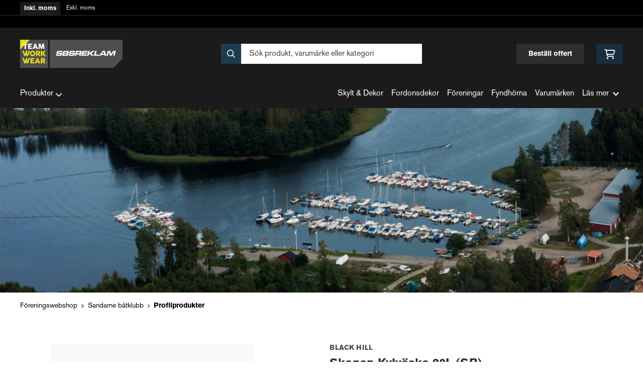

--- FILE ---
content_type: text/html; charset=UTF-8
request_url: https://teamworkwear.sbsreklam.se/produkt/black-hill-skagen-kylvaska-20l
body_size: 18240
content:
<!doctype html>
    <html lang="sv">

<head>
    <meta charset="utf-8">
    <meta http-equiv="Content-language" content="sv">
    <meta name="viewport" content="width=device-width,initial-scale=1">
    <meta name="csrf-token" content="ca57c998b69ea541a7100bb839d82488">
    <meta name="description" content="Köp Skagen Kylväska 20L (SB) från Black Hill hos Sbsreklam.se" />
<meta name="title" content="Black Hill Skagen Kylväska 20L (SB) - SBS Reklam" />
<title>Black Hill Skagen Kylväska 20L (SB) - SBS Reklam</title>            <link rel="canonical" href="https://teamworkwear.sbsreklam.se/produkt/black-hill-skagen-kylvaska-20l"/>
                            <meta
    property="og:title"
    content="Black Hill Skagen Kylväska 20L (SB)"
/>
<meta property="og:type" content="website"/>
<meta property="og:url" content="https://teamworkwear.sbsreklam.se/produkt/black-hill-skagen-kylvaska-20l"/>

<meta property="og:image" content="https://res.cloudinary.com/adaptivemedia/image/upload/w_1024/sbsreklam/products/5850/qcdduorgbfrr78d4ahbu.webp"/>
<meta property="og:site_name" content="SBS Reklam"/>
<meta
    property="og:description"
    content="Köp Skagen Kylväska 20L (SB) från Black Hill hos Sbsreklam.se"
/>

    <link type="text/css" rel="stylesheet" href="/css/themes/teamworkwear/app.css?v=1768544559">
    <link
    rel="apple-touch-icon" sizes="180x180"
    href="https://teamworkwear.sbsreklam.se/images/themes/teamworkwear/favicons/apple-touch-icon.png"
>
<link
    rel="icon" type="image/png" sizes="196x196"
    href="https://teamworkwear.sbsreklam.se/images/themes/teamworkwear/favicons/favicon_196x196.png"
>
<link
    rel="icon" type="image/png" sizes="144x144"
    href="https://teamworkwear.sbsreklam.se/images/themes/teamworkwear/favicons/favicon_144x144.png"
>
<link
    rel="icon" type="image/png" sizes="32x32"
    href="https://teamworkwear.sbsreklam.se/images/themes/teamworkwear/favicons/favicon_32x32.png"
>
<link
    rel="icon" type="image/png" sizes="16x16"
    href="https://teamworkwear.sbsreklam.se/images/themes/teamworkwear/favicons/favicon.ico"
>    <meta name="theme-color" content="#FFFFFF">
        
    <style>
        .lightbox-main-image {
            cursor: pointer;
            max-height: 420px;
        }
    </style>
    
    <link rel="preload" href="/css/lightbox/image-lightbox.min.css" as="style" onload="this.onload=null;this.rel='stylesheet'">
            <link rel="stylesheet" type="text/css" href="/css/printBlade.css" media="print">
    
    <link rel="preload" href="/fontawesome/webfonts/fa-solid-900.woff2" as="font" type="font/woff2" crossorigin>
    <link rel="preload" href="/fontawesome/webfonts/fa-regular-400.woff2" as="font" type="font/woff2" crossorigin>
    
    <link href="/css/fontawesome-all.min.css" rel="stylesheet" />
                            <script defer data-api="/api/pl-event" data-domain="teamworkwear.sbsreklam.se" src="/js/pl.js"></script>
    
    
    <script>
        window.ashop = {
            mobileLogoUrl: '/images/themes/teamworkwear/logo/logo.png',
            logoType: 'logo',
            isMobile: 0,
            levelOneCategoryMenuPrefix: "Allt inom",
            orderedWithTitle: "Andra kunder köpte även",
            themeName: 'teamworkwear',
            siteName: 'SBS Reklam',
            termsUrl: 'https://teamworkwear.sbsreklam.se/sidor/kopvilkor',
            showOrgPriceInPuffs: true,
            checkoutManualPuffs: [],
            productPuffsHasProductTitle: false,
            productPuffsHasShortDescription: false,
            productPuffHasEnergyLabel: false,
            cookieConsentSettingPrefix: 'cookie_consent_v2_0_',
            ecommerceDisabled: false,
            allowedToShowImages: false,
            hideProductStatus: false,
            hidePriceFilter: false,
            hideSearch: false,
            isOfferTheme: false,
            minimumTwoColProductGrid: true,
            customDiscountPercentageBadge: {
                active: false,
                image: '',
            },
            showMobileLoginLink: true,
            searchInputPlaceholderText: 'Sök produkt, varumärke eller kategori',
            hideMicroBannerCloseBtn: false,
            stickyMicroBanner: false,
        }
    </script>

    <script>
    window.ashop.themeOptionLogo = 'https://teamworkwear.sbsreklam.se/assets/uploads/theme_options/store_logo/5338sbsreklam400.png';
</script>
        </head>

<body
    class="h-full font-primary antialiased leading-normal bg-white"
>
    
    <div id="app" v-cloak>
        <a
            href="#content"
            class="opacity-0 focus:opacity-100 absolute pin-t pin-l bg-utility-darker font-semibold text-white mt-md ml-md py-sm px-lg hidden lg:block"
            tabindex="0"
            style="z-index: 60;"
        >
            Hoppa till huvudinnehåll
            <i class="fas fa-arrow-down ml-sm"></i>
        </a>
        <div class="min-h-screen w-full mx-auto flex flex-col overflow-x-hidden scrolling-touch">
            <div class="header hidden lg:block">
    <header class="w-full">
                                    <div class="vat-bar">
    <div class="container flex">
        <a
            href="https://teamworkwear.sbsreklam.se/moms/privat?return=https://teamworkwear.sbsreklam.se/produkt/black-hill-skagen-kylvaska-20l"
            title="Alla priser visas inkl. moms"
            class="vat-link is-active"
        >Inkl. moms</a>
        <a
            href="https://teamworkwear.sbsreklam.se/moms/foretag?return=https://teamworkwear.sbsreklam.se/produkt/black-hill-skagen-kylvaska-20l"
            title="Klicka för att visa priser exkl. moms"
            class="vat-link "
        >Exkl. moms</a>
    </div>
</div>
                        <div class="top-bar">
    <div class="container">
        <div class="top-bar-content flex items-center">
            <div class="md:flex md:items-center">
            </div>

            <div class="flex items-center">
                
                <div class="p-sm pr-0 flex justify-end items-baseline">
    
    
    
    

    
    </div>

                            </div>
        </div>
    </div>
</div>
            <div class="top-header">
                <div class="container">
                    <div class="relative flex items-center py-xl">
                        <div class="flex-1">
                            <a href="/" class="logo flex items-center w-full">
    <img src="https://teamworkwear.sbsreklam.se/assets/uploads/theme_options/store_logo/5338sbsreklam400.png" alt="" />
</a>
                        </div>
                        <div class="flex-1">
                            <autocomplete-search></autocomplete-search>
                        </div>
                        <div class="flex-1 flex justify-end">
                            <a href="/sidor/bestall-offert" class="top-header-btn">
       Beställ offert
    </a>
                            <cart-toggler :cart-has-content="false"></cart-toggler>
        <product-added-alert></product-added-alert>
                            </div>
                    </div>
                </div>
            </div>
            </header>
    <div class="top-menu sticky-top-menu">
        <nav role="navigation" class="w-full">
            <div class="container">
                <div
                    class=""
                >
                    <ul class="top-menu-links mb-0 list-reset flex items-center justify-start w-full">
                        <category-dropdown
    :categories="[{&quot;name&quot;:&quot;Produkter&quot;,&quot;url&quot;:null,&quot;childs&quot;:{&quot;0&quot;:{&quot;name&quot;:&quot;Arbetskl\u00e4der&quot;,&quot;url&quot;:&quot;https:\/\/teamworkwear.sbsreklam.se\/kategori\/135\/arbetsklader&quot;,&quot;childs&quot;:[{&quot;name&quot;:&quot;Arbetsbyxor&quot;,&quot;url&quot;:&quot;https:\/\/teamworkwear.sbsreklam.se\/kategori\/140\/arbetsbyxor&quot;,&quot;childs&quot;:[{&quot;name&quot;:&quot;Arbetsshorts&quot;,&quot;url&quot;:&quot;https:\/\/teamworkwear.sbsreklam.se\/kategori\/181\/arbetsshorts&quot;,&quot;parent_category_image&quot;:&quot;&quot;},{&quot;name&quot;:&quot;Hantverksbyxor&quot;,&quot;url&quot;:&quot;https:\/\/teamworkwear.sbsreklam.se\/kategori\/182\/hantverksbyxor&quot;,&quot;parent_category_image&quot;:&quot;&quot;},{&quot;name&quot;:&quot;Servicebyxor&quot;,&quot;url&quot;:&quot;https:\/\/teamworkwear.sbsreklam.se\/kategori\/184\/servicebyxor&quot;,&quot;parent_category_image&quot;:&quot;&quot;},{&quot;name&quot;:&quot;Skalbyxor&quot;,&quot;url&quot;:&quot;https:\/\/teamworkwear.sbsreklam.se\/kategori\/185\/skalbyxor&quot;,&quot;parent_category_image&quot;:&quot;&quot;},{&quot;name&quot;:&quot;Piratbyxor&quot;,&quot;url&quot;:&quot;https:\/\/teamworkwear.sbsreklam.se\/kategori\/362\/piratbyxor&quot;,&quot;parent_category_image&quot;:&quot;&quot;},{&quot;name&quot;:&quot;M\u00e5larbyxor&quot;,&quot;url&quot;:&quot;https:\/\/teamworkwear.sbsreklam.se\/kategori\/359\/malarbyxor&quot;,&quot;parent_category_image&quot;:&quot;&quot;}]},{&quot;name&quot;:&quot;Arbetsjackor&quot;,&quot;url&quot;:&quot;https:\/\/teamworkwear.sbsreklam.se\/kategori\/141\/arbetsjackor&quot;,&quot;childs&quot;:[{&quot;name&quot;:&quot;Fleecejackor&quot;,&quot;url&quot;:&quot;https:\/\/teamworkwear.sbsreklam.se\/kategori\/187\/fleecejackor&quot;,&quot;parent_category_image&quot;:&quot;&quot;},{&quot;name&quot;:&quot;Skaljackor&quot;,&quot;url&quot;:&quot;https:\/\/teamworkwear.sbsreklam.se\/kategori\/189\/skaljackor&quot;,&quot;parent_category_image&quot;:&quot;&quot;},{&quot;name&quot;:&quot;Softshelljackor&quot;,&quot;url&quot;:&quot;https:\/\/teamworkwear.sbsreklam.se\/kategori\/190\/softshelljackor&quot;,&quot;parent_category_image&quot;:&quot;&quot;},{&quot;name&quot;:&quot;Vinterjackor&quot;,&quot;url&quot;:&quot;https:\/\/teamworkwear.sbsreklam.se\/kategori\/191\/vinterjackor&quot;,&quot;parent_category_image&quot;:&quot;&quot;},{&quot;name&quot;:&quot;Hybridjackor&quot;,&quot;url&quot;:&quot;https:\/\/teamworkwear.sbsreklam.se\/kategori\/360\/hybridjackor&quot;,&quot;parent_category_image&quot;:&quot;&quot;}]},{&quot;name&quot;:&quot;Arbetsskjortor&quot;,&quot;url&quot;:&quot;https:\/\/teamworkwear.sbsreklam.se\/kategori\/143\/arbetsskjortor&quot;,&quot;childs&quot;:[{&quot;name&quot;:&quot;Alla Arbetsskjortor&quot;,&quot;url&quot;:&quot;https:\/\/teamworkwear.sbsreklam.se\/kategori\/193\/alla-arbetsskjortor&quot;,&quot;parent_category_image&quot;:&quot;&quot;}]},{&quot;name&quot;:&quot;Arbetstr\u00f6jor&quot;,&quot;url&quot;:&quot;https:\/\/teamworkwear.sbsreklam.se\/kategori\/144\/arbetstrojor&quot;,&quot;childs&quot;:[{&quot;name&quot;:&quot;Hoodies&quot;,&quot;url&quot;:&quot;https:\/\/teamworkwear.sbsreklam.se\/kategori\/194\/hoodies&quot;,&quot;parent_category_image&quot;:&quot;&quot;},{&quot;name&quot;:&quot;Pik\u00e9tr\u00f6jor&quot;,&quot;url&quot;:&quot;https:\/\/teamworkwear.sbsreklam.se\/kategori\/195\/piketrojor&quot;,&quot;parent_category_image&quot;:&quot;&quot;},{&quot;name&quot;:&quot;Sweatshirts&quot;,&quot;url&quot;:&quot;https:\/\/teamworkwear.sbsreklam.se\/kategori\/196\/sweatshirts&quot;,&quot;parent_category_image&quot;:&quot;&quot;},{&quot;name&quot;:&quot;T-shirts&quot;,&quot;url&quot;:&quot;https:\/\/teamworkwear.sbsreklam.se\/kategori\/197\/t-shirts&quot;,&quot;parent_category_image&quot;:&quot;&quot;},{&quot;name&quot;:&quot;Fleecetr\u00f6jor&quot;,&quot;url&quot;:&quot;https:\/\/teamworkwear.sbsreklam.se\/kategori\/286\/fleecetrojor&quot;,&quot;parent_category_image&quot;:&quot;&quot;},{&quot;name&quot;:&quot;Mellanlager&quot;,&quot;url&quot;:&quot;https:\/\/teamworkwear.sbsreklam.se\/kategori\/361\/mellanlager&quot;,&quot;parent_category_image&quot;:&quot;&quot;},{&quot;name&quot;:&quot;Funktionstr\u00f6jor&quot;,&quot;url&quot;:&quot;https:\/\/teamworkwear.sbsreklam.se\/kategori\/420\/funktionstrojor&quot;,&quot;parent_category_image&quot;:&quot;&quot;}]},{&quot;name&quot;:&quot;Arbetsv\u00e4star&quot;,&quot;url&quot;:&quot;https:\/\/teamworkwear.sbsreklam.se\/kategori\/145\/arbetsvastar&quot;,&quot;childs&quot;:[{&quot;name&quot;:&quot;Alla Arbetsv\u00e4star&quot;,&quot;url&quot;:&quot;https:\/\/teamworkwear.sbsreklam.se\/kategori\/198\/alla-arbetsvastar&quot;,&quot;parent_category_image&quot;:&quot;&quot;}]},{&quot;name&quot;:&quot;Underkl\u00e4der&quot;,&quot;url&quot;:&quot;https:\/\/teamworkwear.sbsreklam.se\/kategori\/151\/underklader&quot;,&quot;childs&quot;:[{&quot;name&quot;:&quot;Alla Underkl\u00e4der&quot;,&quot;url&quot;:&quot;https:\/\/teamworkwear.sbsreklam.se\/kategori\/209\/alla-underklader&quot;,&quot;parent_category_image&quot;:&quot;&quot;}]},{&quot;name&quot;:&quot;Varselkl\u00e4der&quot;,&quot;url&quot;:&quot;https:\/\/teamworkwear.sbsreklam.se\/kategori\/152\/varselklader&quot;,&quot;childs&quot;:[{&quot;name&quot;:&quot;Varselbyxor&quot;,&quot;url&quot;:&quot;https:\/\/teamworkwear.sbsreklam.se\/kategori\/210\/varselbyxor&quot;,&quot;parent_category_image&quot;:&quot;&quot;},{&quot;name&quot;:&quot;Varseljackor&quot;,&quot;url&quot;:&quot;https:\/\/teamworkwear.sbsreklam.se\/kategori\/211\/varseljackor&quot;,&quot;parent_category_image&quot;:&quot;&quot;},{&quot;name&quot;:&quot;Varselshorts&quot;,&quot;url&quot;:&quot;https:\/\/teamworkwear.sbsreklam.se\/kategori\/212\/varselshorts&quot;,&quot;parent_category_image&quot;:&quot;&quot;},{&quot;name&quot;:&quot;Varseltr\u00f6jor&quot;,&quot;url&quot;:&quot;https:\/\/teamworkwear.sbsreklam.se\/kategori\/213\/varseltrojor&quot;,&quot;parent_category_image&quot;:&quot;&quot;},{&quot;name&quot;:&quot;Varsel T-shirts&quot;,&quot;url&quot;:&quot;https:\/\/teamworkwear.sbsreklam.se\/kategori\/214\/varsel-t-shirts&quot;,&quot;parent_category_image&quot;:&quot;&quot;},{&quot;name&quot;:&quot;Varsel Regnkl\u00e4der&quot;,&quot;url&quot;:&quot;https:\/\/teamworkwear.sbsreklam.se\/kategori\/423\/varsel-regnklader&quot;,&quot;parent_category_image&quot;:&quot;&quot;},{&quot;name&quot;:&quot;Varsel Skalkl\u00e4der&quot;,&quot;url&quot;:&quot;https:\/\/teamworkwear.sbsreklam.se\/kategori\/425\/varsel-skalklader&quot;,&quot;parent_category_image&quot;:&quot;&quot;}]},{&quot;name&quot;:&quot;Regnkl\u00e4der&quot;,&quot;url&quot;:&quot;https:\/\/teamworkwear.sbsreklam.se\/kategori\/150\/regnklader&quot;,&quot;childs&quot;:[{&quot;name&quot;:&quot;Regnbyxor&quot;,&quot;url&quot;:&quot;https:\/\/teamworkwear.sbsreklam.se\/kategori\/206\/regnbyxor&quot;,&quot;parent_category_image&quot;:&quot;&quot;},{&quot;name&quot;:&quot;Regnjackor&quot;,&quot;url&quot;:&quot;https:\/\/teamworkwear.sbsreklam.se\/kategori\/207\/regnjackor&quot;,&quot;parent_category_image&quot;:&quot;&quot;}]},{&quot;name&quot;:&quot;Accessoarer&quot;,&quot;url&quot;:&quot;https:\/\/teamworkwear.sbsreklam.se\/kategori\/283\/accessoarer&quot;,&quot;childs&quot;:[{&quot;name&quot;:&quot;B\u00e4lten&quot;,&quot;url&quot;:&quot;https:\/\/teamworkwear.sbsreklam.se\/kategori\/287\/balten&quot;,&quot;parent_category_image&quot;:&quot;&quot;},{&quot;name&quot;:&quot;M\u00f6ssor&quot;,&quot;url&quot;:&quot;https:\/\/teamworkwear.sbsreklam.se\/kategori\/289\/mossor-3&quot;,&quot;parent_category_image&quot;:&quot;&quot;},{&quot;name&quot;:&quot;H\u00e4ngslen&quot;,&quot;url&quot;:&quot;https:\/\/teamworkwear.sbsreklam.se\/kategori\/332\/hangslen&quot;,&quot;parent_category_image&quot;:&quot;&quot;},{&quot;name&quot;:&quot;Verktyg&quot;,&quot;url&quot;:&quot;https:\/\/teamworkwear.sbsreklam.se\/kategori\/426\/verktyg&quot;,&quot;parent_category_image&quot;:&quot;&quot;}]},{&quot;name&quot;:&quot;Damkl\u00e4der&quot;,&quot;url&quot;:&quot;https:\/\/teamworkwear.sbsreklam.se\/kategori\/382\/damklader-2&quot;,&quot;childs&quot;:[{&quot;name&quot;:&quot;Arbetsbyxor dam&quot;,&quot;url&quot;:&quot;https:\/\/teamworkwear.sbsreklam.se\/kategori\/383\/arbetsbyxor-dam-2&quot;,&quot;parent_category_image&quot;:&quot;&quot;},{&quot;name&quot;:&quot;Arbetsjackor dam&quot;,&quot;url&quot;:&quot;https:\/\/teamworkwear.sbsreklam.se\/kategori\/386\/damjackor-2&quot;,&quot;parent_category_image&quot;:&quot;&quot;},{&quot;name&quot;:&quot;Skalbyxor dam&quot;,&quot;url&quot;:&quot;https:\/\/teamworkwear.sbsreklam.se\/kategori\/385\/skalbyxor-dam&quot;,&quot;parent_category_image&quot;:&quot;&quot;},{&quot;name&quot;:&quot;Varselbyxor dam&quot;,&quot;url&quot;:&quot;https:\/\/teamworkwear.sbsreklam.se\/kategori\/384\/varselbyxor-dam&quot;,&quot;parent_category_image&quot;:&quot;&quot;},{&quot;name&quot;:&quot;Varseljackor dam&quot;,&quot;url&quot;:&quot;https:\/\/teamworkwear.sbsreklam.se\/kategori\/394\/varseljackor-dam&quot;,&quot;parent_category_image&quot;:&quot;&quot;},{&quot;name&quot;:&quot;Servicebyxor dam&quot;,&quot;url&quot;:&quot;https:\/\/teamworkwear.sbsreklam.se\/kategori\/395\/servicebyxor-dam&quot;,&quot;parent_category_image&quot;:&quot;&quot;}]}]},&quot;1&quot;:{&quot;name&quot;:&quot;Arbetshandskar&quot;,&quot;url&quot;:&quot;https:\/\/teamworkwear.sbsreklam.se\/kategori\/136\/arbetshandskar&quot;,&quot;childs&quot;:[{&quot;name&quot;:&quot;Sk\u00e4rskyddshandskar&quot;,&quot;url&quot;:&quot;https:\/\/teamworkwear.sbsreklam.se\/kategori\/157\/skarskyddshandskar&quot;,&quot;childs&quot;:[{&quot;name&quot;:&quot;Alla Sk\u00e4rskyddshandskar&quot;,&quot;url&quot;:&quot;https:\/\/teamworkwear.sbsreklam.se\/kategori\/219\/alla-skarskyddshandskar&quot;,&quot;parent_category_image&quot;:&quot;&quot;}]},{&quot;name&quot;:&quot;Vinterhandskar&quot;,&quot;url&quot;:&quot;https:\/\/teamworkwear.sbsreklam.se\/kategori\/158\/vinterhandskar&quot;,&quot;childs&quot;:[{&quot;name&quot;:&quot;Alla Vinterhandskar&quot;,&quot;url&quot;:&quot;https:\/\/teamworkwear.sbsreklam.se\/kategori\/220\/alla-vinterhandskar&quot;,&quot;parent_category_image&quot;:&quot;&quot;}]},{&quot;name&quot;:&quot;Montagehandskar&quot;,&quot;url&quot;:&quot;https:\/\/teamworkwear.sbsreklam.se\/kategori\/155\/montagehandskar&quot;,&quot;childs&quot;:[{&quot;name&quot;:&quot;Alla Montagehandskar&quot;,&quot;url&quot;:&quot;https:\/\/teamworkwear.sbsreklam.se\/kategori\/217\/alla-montagehandskar&quot;,&quot;parent_category_image&quot;:&quot;&quot;}]},{&quot;name&quot;:&quot;Eng\u00e5ngshandskar&quot;,&quot;url&quot;:&quot;https:\/\/teamworkwear.sbsreklam.se\/kategori\/153\/engangshandskar&quot;,&quot;childs&quot;:[{&quot;name&quot;:&quot;Alla Eng\u00e5ngshandskar&quot;,&quot;url&quot;:&quot;https:\/\/teamworkwear.sbsreklam.se\/kategori\/215\/alla-engangshandskar&quot;,&quot;parent_category_image&quot;:&quot;&quot;}]},{&quot;name&quot;:&quot;Arbetshandskar&quot;,&quot;url&quot;:&quot;https:\/\/teamworkwear.sbsreklam.se\/kategori\/180\/arbetshandskar-2&quot;,&quot;childs&quot;:[{&quot;name&quot;:&quot;Alla Arbetshandskar&quot;,&quot;url&quot;:&quot;https:\/\/teamworkwear.sbsreklam.se\/kategori\/268\/alla-arbetshandskar&quot;,&quot;parent_category_image&quot;:&quot;&quot;}]},{&quot;name&quot;:&quot;Allroundhanskar&quot;,&quot;url&quot;:&quot;https:\/\/teamworkwear.sbsreklam.se\/kategori\/454\/allroundhanskar&quot;,&quot;childs&quot;:[{&quot;name&quot;:&quot;Alla Allroundhanskar&quot;,&quot;url&quot;:&quot;https:\/\/teamworkwear.sbsreklam.se\/kategori\/455\/alla-allroundhanskar&quot;,&quot;parent_category_image&quot;:&quot;&quot;}]},{&quot;name&quot;:&quot;Vibrationshandskar&quot;,&quot;url&quot;:&quot;https:\/\/teamworkwear.sbsreklam.se\/kategori\/456\/vibrationshandskar&quot;,&quot;childs&quot;:[{&quot;name&quot;:&quot;Alla Vibrationshandskar&quot;,&quot;url&quot;:&quot;https:\/\/teamworkwear.sbsreklam.se\/kategori\/457\/alla-vibrationshandskar&quot;,&quot;parent_category_image&quot;:&quot;&quot;}]},{&quot;name&quot;:&quot;Textilhandskar&quot;,&quot;url&quot;:&quot;https:\/\/teamworkwear.sbsreklam.se\/kategori\/458\/textilhandskar&quot;,&quot;childs&quot;:[{&quot;name&quot;:&quot;Liner&quot;,&quot;url&quot;:&quot;https:\/\/teamworkwear.sbsreklam.se\/kategori\/459\/liner&quot;,&quot;parent_category_image&quot;:&quot;&quot;}]}]},&quot;2&quot;:{&quot;name&quot;:&quot;Arbetsskor&quot;,&quot;url&quot;:&quot;https:\/\/teamworkwear.sbsreklam.se\/kategori\/137\/arbetsskor&quot;,&quot;childs&quot;:[{&quot;name&quot;:&quot;Skyddsk\u00e4ngor&quot;,&quot;url&quot;:&quot;https:\/\/teamworkwear.sbsreklam.se\/kategori\/161\/skyddskangor&quot;,&quot;childs&quot;:[{&quot;name&quot;:&quot;Alla Skyddsk\u00e4ngor&quot;,&quot;url&quot;:&quot;https:\/\/teamworkwear.sbsreklam.se\/kategori\/223\/alla-skyddskangor&quot;,&quot;parent_category_image&quot;:&quot;&quot;}]},{&quot;name&quot;:&quot;Skyddsskor&quot;,&quot;url&quot;:&quot;https:\/\/teamworkwear.sbsreklam.se\/kategori\/159\/skyddsskor&quot;,&quot;childs&quot;:[{&quot;name&quot;:&quot;Alla Skyddsskor&quot;,&quot;url&quot;:&quot;https:\/\/teamworkwear.sbsreklam.se\/kategori\/221\/alla-skyddsskor&quot;,&quot;parent_category_image&quot;:&quot;&quot;}]},{&quot;name&quot;:&quot;Skyddsandaler&quot;,&quot;url&quot;:&quot;https:\/\/teamworkwear.sbsreklam.se\/kategori\/162\/skyddsandaler&quot;,&quot;childs&quot;:[{&quot;name&quot;:&quot;Alla Skyddsandaler&quot;,&quot;url&quot;:&quot;https:\/\/teamworkwear.sbsreklam.se\/kategori\/224\/alla-skyddsandaler&quot;,&quot;parent_category_image&quot;:&quot;&quot;}]},{&quot;name&quot;:&quot;Yrkesskor&quot;,&quot;url&quot;:&quot;https:\/\/teamworkwear.sbsreklam.se\/kategori\/163\/yrkesskor&quot;,&quot;childs&quot;:[{&quot;name&quot;:&quot;Alla Yrkesskor&quot;,&quot;url&quot;:&quot;https:\/\/teamworkwear.sbsreklam.se\/kategori\/225\/alla-yrkesskor&quot;,&quot;parent_category_image&quot;:&quot;&quot;}]},{&quot;name&quot;:&quot;St\u00f6vlar&quot;,&quot;url&quot;:&quot;https:\/\/teamworkwear.sbsreklam.se\/kategori\/165\/stovlar&quot;,&quot;childs&quot;:[{&quot;name&quot;:&quot;Alla St\u00f6vlar&quot;,&quot;url&quot;:&quot;https:\/\/teamworkwear.sbsreklam.se\/kategori\/227\/alla-stovlar&quot;,&quot;parent_category_image&quot;:&quot;&quot;}]},{&quot;name&quot;:&quot;Sulor&quot;,&quot;url&quot;:&quot;https:\/\/teamworkwear.sbsreklam.se\/kategori\/166\/sulor&quot;,&quot;childs&quot;:[{&quot;name&quot;:&quot;Alla Sulor&quot;,&quot;url&quot;:&quot;https:\/\/teamworkwear.sbsreklam.se\/kategori\/228\/alla-sulor&quot;,&quot;parent_category_image&quot;:&quot;&quot;}]},{&quot;name&quot;:&quot;Strumpor&quot;,&quot;url&quot;:&quot;https:\/\/teamworkwear.sbsreklam.se\/kategori\/167\/strumpor&quot;,&quot;childs&quot;:[{&quot;name&quot;:&quot;Alla Strumpor&quot;,&quot;url&quot;:&quot;https:\/\/teamworkwear.sbsreklam.se\/kategori\/229\/alla-strumpor&quot;,&quot;parent_category_image&quot;:&quot;&quot;}]}]},&quot;3&quot;:{&quot;name&quot;:&quot;Personligt Skydd&quot;,&quot;url&quot;:&quot;https:\/\/teamworkwear.sbsreklam.se\/kategori\/138\/personligt-skydd&quot;,&quot;childs&quot;:[{&quot;name&quot;:&quot;Fallskydd&quot;,&quot;url&quot;:&quot;https:\/\/teamworkwear.sbsreklam.se\/kategori\/170\/fallskydd&quot;,&quot;childs&quot;:[{&quot;name&quot;:&quot;Alla Fallskydd&quot;,&quot;url&quot;:&quot;https:\/\/teamworkwear.sbsreklam.se\/kategori\/232\/alla-fallskydd&quot;,&quot;parent_category_image&quot;:&quot;&quot;}]},{&quot;name&quot;:&quot;F\u00f6rsta hj\u00e4lpen&quot;,&quot;url&quot;:&quot;https:\/\/teamworkwear.sbsreklam.se\/kategori\/171\/forsta-hjalpen&quot;,&quot;childs&quot;:[{&quot;name&quot;:&quot;Alla F\u00f6rsta hj\u00e4lpen-produkter&quot;,&quot;url&quot;:&quot;https:\/\/teamworkwear.sbsreklam.se\/kategori\/233\/alla-forsta-hjalpen-produkter&quot;,&quot;parent_category_image&quot;:&quot;&quot;}]},{&quot;name&quot;:&quot;H\u00f6rselskydd&quot;,&quot;url&quot;:&quot;https:\/\/teamworkwear.sbsreklam.se\/kategori\/173\/horselskydd&quot;,&quot;childs&quot;:[{&quot;name&quot;:&quot;Alla H\u00f6rselskydd&quot;,&quot;url&quot;:&quot;https:\/\/teamworkwear.sbsreklam.se\/kategori\/235\/alla-horselskydd&quot;,&quot;parent_category_image&quot;:&quot;&quot;}]},{&quot;name&quot;:&quot;Kn\u00e4skydd&quot;,&quot;url&quot;:&quot;https:\/\/teamworkwear.sbsreklam.se\/kategori\/174\/knaskydd&quot;,&quot;childs&quot;:[{&quot;name&quot;:&quot;Alla Kn\u00e4skydd&quot;,&quot;url&quot;:&quot;https:\/\/teamworkwear.sbsreklam.se\/kategori\/236\/alla-knaskydd&quot;,&quot;parent_category_image&quot;:&quot;&quot;}]},{&quot;name&quot;:&quot;\u00d6gonskydd&quot;,&quot;url&quot;:&quot;https:\/\/teamworkwear.sbsreklam.se\/kategori\/176\/ogonskydd&quot;,&quot;childs&quot;:[{&quot;name&quot;:&quot;Alla \u00d6gonskydd&quot;,&quot;url&quot;:&quot;https:\/\/teamworkwear.sbsreklam.se\/kategori\/238\/alla-ogonskydd&quot;,&quot;parent_category_image&quot;:&quot;&quot;}]},{&quot;name&quot;:&quot;Skyddshj\u00e4lmar&quot;,&quot;url&quot;:&quot;https:\/\/teamworkwear.sbsreklam.se\/kategori\/175\/skyddshjalmar&quot;,&quot;childs&quot;:[{&quot;name&quot;:&quot;Alla Skyddshj\u00e4lmar&quot;,&quot;url&quot;:&quot;https:\/\/teamworkwear.sbsreklam.se\/kategori\/237\/alla-skyddshjalmar&quot;,&quot;parent_category_image&quot;:&quot;&quot;}]},{&quot;name&quot;:&quot;Tillbeh\u00f6r personligt skydd&quot;,&quot;url&quot;:&quot;https:\/\/teamworkwear.sbsreklam.se\/kategori\/177\/tillbehor-personligt-skydd&quot;,&quot;childs&quot;:[{&quot;name&quot;:&quot;Alla tillbeh\u00f6r inom personligt skydd&quot;,&quot;url&quot;:&quot;https:\/\/teamworkwear.sbsreklam.se\/kategori\/239\/alla-tillbehor-inom-personligt-skydd&quot;,&quot;parent_category_image&quot;:&quot;&quot;}]},{&quot;name&quot;:&quot;Pannlampor&quot;,&quot;url&quot;:&quot;https:\/\/teamworkwear.sbsreklam.se\/kategori\/371\/pannlampor&quot;,&quot;childs&quot;:[{&quot;name&quot;:&quot;Alla Pannlampor&quot;,&quot;url&quot;:&quot;https:\/\/teamworkwear.sbsreklam.se\/kategori\/372\/alla-pannlampor&quot;,&quot;parent_category_image&quot;:&quot;&quot;}]}]},&quot;4&quot;:{&quot;name&quot;:&quot;Profil&quot;,&quot;url&quot;:&quot;https:\/\/teamworkwear.sbsreklam.se\/kategori\/139\/profil&quot;,&quot;childs&quot;:[{&quot;name&quot;:&quot;Profilprodukter&quot;,&quot;url&quot;:&quot;https:\/\/teamworkwear.sbsreklam.se\/kategori\/179\/profilprodukter&quot;,&quot;childs&quot;:[{&quot;name&quot;:&quot;Fritid &amp; N\u00f6je&quot;,&quot;url&quot;:&quot;https:\/\/teamworkwear.sbsreklam.se\/kategori\/290\/fritid-noje&quot;,&quot;parent_category_image&quot;:&quot;&quot;},{&quot;name&quot;:&quot;G\u00e5vokort&quot;,&quot;url&quot;:&quot;https:\/\/teamworkwear.sbsreklam.se\/kategori\/255\/gavokort&quot;,&quot;parent_category_image&quot;:&quot;&quot;},{&quot;name&quot;:&quot;Hem &amp; K\u00f6k&quot;,&quot;url&quot;:&quot;https:\/\/teamworkwear.sbsreklam.se\/kategori\/291\/hem-kok&quot;,&quot;parent_category_image&quot;:&quot;&quot;},{&quot;name&quot;:&quot;Profils\u00e4kerhet&quot;,&quot;url&quot;:&quot;https:\/\/teamworkwear.sbsreklam.se\/kategori\/261\/profilsakerhet&quot;,&quot;parent_category_image&quot;:&quot;&quot;},{&quot;name&quot;:&quot;Reklamgodis &amp; Dryck&quot;,&quot;url&quot;:&quot;https:\/\/teamworkwear.sbsreklam.se\/kategori\/265\/reklamgodis-dryck&quot;,&quot;parent_category_image&quot;:&quot;&quot;},{&quot;name&quot;:&quot;Kylv\u00e4skor&quot;,&quot;url&quot;:&quot;https:\/\/teamworkwear.sbsreklam.se\/kategori\/428\/kylvaskor&quot;,&quot;parent_category_image&quot;:&quot;&quot;},{&quot;name&quot;:&quot;Sport &amp; Weekendv\u00e4skor&quot;,&quot;url&quot;:&quot;https:\/\/teamworkwear.sbsreklam.se\/kategori\/429\/sport-weekendvaskor&quot;,&quot;parent_category_image&quot;:&quot;&quot;},{&quot;name&quot;:&quot;Ryggs\u00e4ckar&quot;,&quot;url&quot;:&quot;https:\/\/teamworkwear.sbsreklam.se\/kategori\/430\/ryggsackar&quot;,&quot;parent_category_image&quot;:&quot;&quot;},{&quot;name&quot;:&quot;Kassar&quot;,&quot;url&quot;:&quot;https:\/\/teamworkwear.sbsreklam.se\/kategori\/480\/kassar&quot;,&quot;parent_category_image&quot;:&quot;&quot;},{&quot;name&quot;:&quot;Termosar&quot;,&quot;url&quot;:&quot;https:\/\/teamworkwear.sbsreklam.se\/kategori\/478\/termosar&quot;,&quot;parent_category_image&quot;:&quot;&quot;},{&quot;name&quot;:&quot;Dryckesflaskor&quot;,&quot;url&quot;:&quot;https:\/\/teamworkwear.sbsreklam.se\/kategori\/479\/vattenflaskor&quot;,&quot;parent_category_image&quot;:&quot;&quot;},{&quot;name&quot;:&quot;Julg\u00e5vor&quot;,&quot;url&quot;:&quot;https:\/\/teamworkwear.sbsreklam.se\/kategori\/481\/julgavor&quot;,&quot;parent_category_image&quot;:&quot;&quot;},{&quot;name&quot;:&quot;Trolleys&quot;,&quot;url&quot;:&quot;https:\/\/teamworkwear.sbsreklam.se\/kategori\/482\/trolleys&quot;,&quot;parent_category_image&quot;:&quot;&quot;}]},{&quot;name&quot;:&quot;Jackor\/V\u00e4star&quot;,&quot;url&quot;:&quot;https:\/\/teamworkwear.sbsreklam.se\/kategori\/466\/jackor-2&quot;,&quot;childs&quot;:[{&quot;name&quot;:&quot;Fleece&quot;,&quot;url&quot;:&quot;https:\/\/teamworkwear.sbsreklam.se\/kategori\/422\/profil-fleece&quot;,&quot;parent_category_image&quot;:&quot;&quot;},{&quot;name&quot;:&quot;V\u00e4star&quot;,&quot;url&quot;:&quot;https:\/\/teamworkwear.sbsreklam.se\/kategori\/449\/vastar&quot;,&quot;parent_category_image&quot;:&quot;&quot;},{&quot;name&quot;:&quot;Ofodrade&quot;,&quot;url&quot;:&quot;https:\/\/teamworkwear.sbsreklam.se\/kategori\/463\/jackor-ofodrade&quot;,&quot;parent_category_image&quot;:&quot;&quot;},{&quot;name&quot;:&quot;L\u00e4ttvikt&quot;,&quot;url&quot;:&quot;https:\/\/teamworkwear.sbsreklam.se\/kategori\/450\/lattviktsjackor&quot;,&quot;parent_category_image&quot;:&quot;&quot;},{&quot;name&quot;:&quot;Skal&quot;,&quot;url&quot;:&quot;https:\/\/teamworkwear.sbsreklam.se\/kategori\/448\/skaljackor-2&quot;,&quot;parent_category_image&quot;:&quot;&quot;},{&quot;name&quot;:&quot;Softshell&quot;,&quot;url&quot;:&quot;https:\/\/teamworkwear.sbsreklam.se\/kategori\/462\/jacko-softshell&quot;,&quot;parent_category_image&quot;:&quot;&quot;},{&quot;name&quot;:&quot;Vinter&quot;,&quot;url&quot;:&quot;https:\/\/teamworkwear.sbsreklam.se\/kategori\/451\/jackor&quot;,&quot;parent_category_image&quot;:&quot;&quot;}]},{&quot;name&quot;:&quot;\u00d6verdelar&quot;,&quot;url&quot;:&quot;https:\/\/teamworkwear.sbsreklam.se\/kategori\/468\/overdelar&quot;,&quot;childs&quot;:[{&quot;name&quot;:&quot;T-shirt &amp; Top&quot;,&quot;url&quot;:&quot;https:\/\/teamworkwear.sbsreklam.se\/kategori\/447\/t-shirt-top&quot;,&quot;parent_category_image&quot;:&quot;&quot;},{&quot;name&quot;:&quot;Pik\u00e9er&quot;,&quot;url&quot;:&quot;https:\/\/teamworkwear.sbsreklam.se\/kategori\/453\/pikeer&quot;,&quot;parent_category_image&quot;:&quot;&quot;},{&quot;name&quot;:&quot;Sweatshirts&quot;,&quot;url&quot;:&quot;https:\/\/teamworkwear.sbsreklam.se\/kategori\/464\/trojor-2&quot;,&quot;parent_category_image&quot;:&quot;&quot;},{&quot;name&quot;:&quot;Cardingans \/ FullZip&quot;,&quot;url&quot;:&quot;https:\/\/teamworkwear.sbsreklam.se\/kategori\/465\/cardingans&quot;,&quot;parent_category_image&quot;:&quot;&quot;},{&quot;name&quot;:&quot;Hoodar&quot;,&quot;url&quot;:&quot;https:\/\/teamworkwear.sbsreklam.se\/kategori\/438\/profil-hoodar&quot;,&quot;parent_category_image&quot;:&quot;&quot;},{&quot;name&quot;:&quot;Mellanlager&quot;,&quot;url&quot;:&quot;https:\/\/teamworkwear.sbsreklam.se\/kategori\/419\/profil-mellanlager&quot;,&quot;parent_category_image&quot;:&quot;&quot;},{&quot;name&quot;:&quot;Stickat&quot;,&quot;url&quot;:&quot;https:\/\/teamworkwear.sbsreklam.se\/kategori\/418\/profil-stickat&quot;,&quot;parent_category_image&quot;:&quot;&quot;},{&quot;name&quot;:&quot;Skjortor&quot;,&quot;url&quot;:&quot;https:\/\/teamworkwear.sbsreklam.se\/kategori\/472\/skjortor&quot;,&quot;parent_category_image&quot;:&quot;&quot;}]},{&quot;name&quot;:&quot;Byxor&quot;,&quot;url&quot;:&quot;https:\/\/teamworkwear.sbsreklam.se\/kategori\/470\/byxor-3&quot;,&quot;childs&quot;:[{&quot;name&quot;:&quot;Byxor&quot;,&quot;url&quot;:&quot;https:\/\/teamworkwear.sbsreklam.se\/kategori\/444\/byxor-2&quot;,&quot;parent_category_image&quot;:&quot;&quot;}]},{&quot;name&quot;:&quot;Sport\/Tr\u00e4ning&quot;,&quot;url&quot;:&quot;https:\/\/teamworkwear.sbsreklam.se\/kategori\/469\/sporttraning&quot;,&quot;childs&quot;:[{&quot;name&quot;:&quot;T-shirts&quot;,&quot;url&quot;:&quot;https:\/\/teamworkwear.sbsreklam.se\/kategori\/421\/profil-sporttraning&quot;,&quot;parent_category_image&quot;:&quot;&quot;}]},{&quot;name&quot;:&quot;Accessoarer&quot;,&quot;url&quot;:&quot;https:\/\/teamworkwear.sbsreklam.se\/kategori\/476\/accessoarer-2&quot;,&quot;childs&quot;:[{&quot;name&quot;:&quot;Beanies&quot;,&quot;url&quot;:&quot;https:\/\/teamworkwear.sbsreklam.se\/kategori\/432\/beanies&quot;,&quot;parent_category_image&quot;:&quot;&quot;},{&quot;name&quot;:&quot;Vinterm\u00f6ssor&quot;,&quot;url&quot;:&quot;https:\/\/teamworkwear.sbsreklam.se\/kategori\/434\/vinter&quot;,&quot;parent_category_image&quot;:&quot;&quot;},{&quot;name&quot;:&quot;Pannband&quot;,&quot;url&quot;:&quot;https:\/\/teamworkwear.sbsreklam.se\/kategori\/435\/pannband&quot;,&quot;parent_category_image&quot;:&quot;&quot;},{&quot;name&quot;:&quot;Kepsar&quot;,&quot;url&quot;:&quot;https:\/\/teamworkwear.sbsreklam.se\/kategori\/436\/kepsar-4&quot;,&quot;parent_category_image&quot;:&quot;&quot;},{&quot;name&quot;:&quot;Underst\u00e4ll&quot;,&quot;url&quot;:&quot;https:\/\/teamworkwear.sbsreklam.se\/kategori\/475\/understall&quot;,&quot;parent_category_image&quot;:&quot;&quot;}]}]},&quot;6&quot;:{&quot;name&quot;:&quot;Skyltar &amp; Dekaler&quot;,&quot;url&quot;:&quot;https:\/\/teamworkwear.sbsreklam.se\/kategori\/269\/skoterskylt&quot;,&quot;childs&quot;:[{&quot;name&quot;:&quot;Skoterskyltar &amp; Ledkryss&quot;,&quot;url&quot;:&quot;https:\/\/teamworkwear.sbsreklam.se\/kategori\/270\/varningsskylt&quot;,&quot;childs&quot;:[{&quot;name&quot;:&quot;F\u00f6rbudsskyltar&quot;,&quot;url&quot;:&quot;https:\/\/teamworkwear.sbsreklam.se\/kategori\/299\/forbudsskyltar&quot;,&quot;parent_category_image&quot;:&quot;&quot;},{&quot;name&quot;:&quot;Varningsskyltar&quot;,&quot;url&quot;:&quot;https:\/\/teamworkwear.sbsreklam.se\/kategori\/271\/varningsskyltar&quot;,&quot;parent_category_image&quot;:&quot;&quot;},{&quot;name&quot;:&quot;P\u00e5budsskyltar&quot;,&quot;url&quot;:&quot;https:\/\/teamworkwear.sbsreklam.se\/kategori\/279\/pabudsskyltar&quot;,&quot;parent_category_image&quot;:&quot;&quot;},{&quot;name&quot;:&quot;Informationsskyltar&quot;,&quot;url&quot;:&quot;https:\/\/teamworkwear.sbsreklam.se\/kategori\/300\/informationsskyltar&quot;,&quot;parent_category_image&quot;:&quot;&quot;},{&quot;name&quot;:&quot;Laminerade Skyltar&quot;,&quot;url&quot;:&quot;https:\/\/teamworkwear.sbsreklam.se\/kategori\/298\/laminerade-skyltar&quot;,&quot;parent_category_image&quot;:&quot;&quot;},{&quot;name&quot;:&quot;Ledkryss&quot;,&quot;url&quot;:&quot;https:\/\/teamworkwear.sbsreklam.se\/kategori\/352\/ledkryss&quot;,&quot;parent_category_image&quot;:&quot;\/assets\/uploads\/categories\/352\/orig_ledkryss.png&quot;},{&quot;name&quot;:&quot;Reflextejp&quot;,&quot;url&quot;:&quot;https:\/\/teamworkwear.sbsreklam.se\/kategori\/366\/reflextejp&quot;,&quot;parent_category_image&quot;:&quot;&quot;}]},{&quot;name&quot;:&quot;Utrymning &amp; N\u00f6dskyltar&quot;,&quot;url&quot;:&quot;https:\/\/teamworkwear.sbsreklam.se\/kategori\/320\/utrymning-nodskyltar&quot;,&quot;childs&quot;:[{&quot;name&quot;:&quot;Utrymning&quot;,&quot;url&quot;:&quot;https:\/\/teamworkwear.sbsreklam.se\/kategori\/321\/skyltar&quot;,&quot;parent_category_image&quot;:&quot;&quot;},{&quot;name&quot;:&quot;Brand&quot;,&quot;url&quot;:&quot;https:\/\/teamworkwear.sbsreklam.se\/kategori\/322\/brand&quot;,&quot;parent_category_image&quot;:&quot;&quot;},{&quot;name&quot;:&quot;F\u00f6rsta Hj\u00e4lpen&quot;,&quot;url&quot;:&quot;https:\/\/teamworkwear.sbsreklam.se\/kategori\/323\/forsta-hjalpen-2&quot;,&quot;parent_category_image&quot;:&quot;&quot;},{&quot;name&quot;:&quot;N\u00f6dskyltar&quot;,&quot;url&quot;:&quot;https:\/\/teamworkwear.sbsreklam.se\/kategori\/324\/nodskyltar&quot;,&quot;parent_category_image&quot;:&quot;&quot;}]},{&quot;name&quot;:&quot;Diverse Skyltar&quot;,&quot;url&quot;:&quot;https:\/\/teamworkwear.sbsreklam.se\/kategori\/327\/informationsskyltar-2&quot;,&quot;childs&quot;:[{&quot;name&quot;:&quot;Informationsskyltar&quot;,&quot;url&quot;:&quot;https:\/\/teamworkwear.sbsreklam.se\/kategori\/328\/information&quot;,&quot;parent_category_image&quot;:&quot;\/assets\/uploads\/categories\/328\/orig_information.png&quot;}]},{&quot;name&quot;:&quot;Jaktskyltar&quot;,&quot;url&quot;:&quot;https:\/\/teamworkwear.sbsreklam.se\/kategori\/335\/jaktskyltar&quot;,&quot;childs&quot;:[{&quot;name&quot;:&quot;Magnetskyltar&quot;,&quot;url&quot;:&quot;https:\/\/teamworkwear.sbsreklam.se\/kategori\/336\/magnetskyltar&quot;,&quot;parent_category_image&quot;:&quot;&quot;}]}]},&quot;7&quot;:{&quot;name&quot;:&quot;F\u00f6reningswebshop&quot;,&quot;url&quot;:&quot;https:\/\/teamworkwear.sbsreklam.se\/kategori\/272\/forening&quot;,&quot;childs&quot;:[{&quot;name&quot;:&quot;Broberg&quot;,&quot;url&quot;:&quot;https:\/\/teamworkwear.sbsreklam.se\/kategori\/273\/broberg&quot;,&quot;childs&quot;:[{&quot;name&quot;:&quot;S\u00e4song 25\/26&quot;,&quot;url&quot;:&quot;https:\/\/teamworkwear.sbsreklam.se\/kategori\/373\/sasong-2425-2&quot;,&quot;parent_category_image&quot;:&quot;&quot;},{&quot;name&quot;:&quot;Barn&quot;,&quot;url&quot;:&quot;https:\/\/teamworkwear.sbsreklam.se\/kategori\/374\/retro-2&quot;,&quot;parent_category_image&quot;:&quot;&quot;}]},{&quot;name&quot;:&quot;Faxe Atletklubb&quot;,&quot;url&quot;:&quot;https:\/\/teamworkwear.sbsreklam.se\/kategori\/301\/faxe-atletklubb&quot;,&quot;childs&quot;:[{&quot;name&quot;:&quot;Kl\u00e4der&quot;,&quot;url&quot;:&quot;https:\/\/teamworkwear.sbsreklam.se\/kategori\/302\/klader-3&quot;,&quot;parent_category_image&quot;:&quot;&quot;}]},{&quot;name&quot;:&quot;Norrala IF&quot;,&quot;url&quot;:&quot;https:\/\/teamworkwear.sbsreklam.se\/kategori\/295\/norrala-if&quot;,&quot;childs&quot;:[{&quot;name&quot;:&quot;\u00d6verdelar&quot;,&quot;url&quot;:&quot;https:\/\/teamworkwear.sbsreklam.se\/kategori\/296\/overdelar-2&quot;,&quot;parent_category_image&quot;:&quot;&quot;},{&quot;name&quot;:&quot;M\u00f6ssor&quot;,&quot;url&quot;:&quot;https:\/\/teamworkwear.sbsreklam.se\/kategori\/297\/mossor-4&quot;,&quot;parent_category_image&quot;:&quot;&quot;}]},{&quot;name&quot;:&quot;Swedish Rescuers&quot;,&quot;url&quot;:&quot;https:\/\/teamworkwear.sbsreklam.se\/kategori\/293\/swedish-rescuers-2&quot;,&quot;childs&quot;:[{&quot;name&quot;:&quot;Kl\u00e4der&quot;,&quot;url&quot;:&quot;https:\/\/teamworkwear.sbsreklam.se\/kategori\/294\/klader-2&quot;,&quot;parent_category_image&quot;:&quot;&quot;},{&quot;name&quot;:&quot;Medicinska produkter&quot;,&quot;url&quot;:&quot;https:\/\/teamworkwear.sbsreklam.se\/kategori\/303\/medicinska-produkter&quot;,&quot;parent_category_image&quot;:&quot;&quot;}]},{&quot;name&quot;:&quot;Dalarnas Dreverklubb&quot;,&quot;url&quot;:&quot;https:\/\/teamworkwear.sbsreklam.se\/kategori\/416\/dalarnas-dreverklubb&quot;,&quot;childs&quot;:[{&quot;name&quot;:&quot;Webshop&quot;,&quot;url&quot;:&quot;https:\/\/teamworkwear.sbsreklam.se\/kategori\/417\/webshop-11&quot;,&quot;parent_category_image&quot;:&quot;&quot;}]},{&quot;name&quot;:&quot;G\u00e4vleborgs Dreverklubb&quot;,&quot;url&quot;:&quot;https:\/\/teamworkwear.sbsreklam.se\/kategori\/330\/gavleborgs-dreverklubb&quot;,&quot;childs&quot;:[{&quot;name&quot;:&quot;Kl\u00e4der&quot;,&quot;url&quot;:&quot;https:\/\/teamworkwear.sbsreklam.se\/kategori\/331\/klader-4&quot;,&quot;parent_category_image&quot;:&quot;&quot;},{&quot;name&quot;:&quot;M\u00f6ssor\/Kepsar&quot;,&quot;url&quot;:&quot;https:\/\/teamworkwear.sbsreklam.se\/kategori\/333\/mossorkepsar&quot;,&quot;parent_category_image&quot;:&quot;&quot;},{&quot;name&quot;:&quot;\u00d6vrigt&quot;,&quot;url&quot;:&quot;https:\/\/teamworkwear.sbsreklam.se\/kategori\/334\/ovrigt-2&quot;,&quot;parent_category_image&quot;:&quot;&quot;}]},{&quot;name&quot;:&quot;Kronobergs Dreverklubb&quot;,&quot;url&quot;:&quot;https:\/\/teamworkwear.sbsreklam.se\/kategori\/355\/kronobergs-dreverklubb&quot;,&quot;childs&quot;:[{&quot;name&quot;:&quot;Webshop&quot;,&quot;url&quot;:&quot;https:\/\/teamworkwear.sbsreklam.se\/kategori\/356\/webshop-6&quot;,&quot;parent_category_image&quot;:&quot;&quot;},{&quot;name&quot;:&quot;Kl\u00e4der&quot;,&quot;url&quot;:&quot;https:\/\/teamworkwear.sbsreklam.se\/kategori\/403\/klader-6&quot;,&quot;parent_category_image&quot;:&quot;&quot;},{&quot;name&quot;:&quot;Kepsar\/M\u00f6ssor&quot;,&quot;url&quot;:&quot;https:\/\/teamworkwear.sbsreklam.se\/kategori\/404\/kepsarmossor&quot;,&quot;parent_category_image&quot;:&quot;&quot;},{&quot;name&quot;:&quot;\u00d6vrigt&quot;,&quot;url&quot;:&quot;https:\/\/teamworkwear.sbsreklam.se\/kategori\/405\/ovrigt-4&quot;,&quot;parent_category_image&quot;:&quot;&quot;}]},{&quot;name&quot;:&quot;Svenska Dreverklubben&quot;,&quot;url&quot;:&quot;https:\/\/teamworkwear.sbsreklam.se\/kategori\/276\/svenska-dreverklubben&quot;,&quot;childs&quot;:[{&quot;name&quot;:&quot;Kl\u00e4der&quot;,&quot;url&quot;:&quot;https:\/\/teamworkwear.sbsreklam.se\/kategori\/278\/artiklar&quot;,&quot;parent_category_image&quot;:&quot;&quot;},{&quot;name&quot;:&quot;\u00d6vrigt&quot;,&quot;url&quot;:&quot;https:\/\/teamworkwear.sbsreklam.se\/kategori\/277\/dekaler&quot;,&quot;parent_category_image&quot;:&quot;&quot;},{&quot;name&quot;:&quot;Kepsar\/M\u00f6ssor&quot;,&quot;url&quot;:&quot;https:\/\/teamworkwear.sbsreklam.se\/kategori\/406\/kepsarmossor-2&quot;,&quot;parent_category_image&quot;:&quot;&quot;}]},{&quot;name&quot;:&quot;Ford Club Sweden&quot;,&quot;url&quot;:&quot;https:\/\/teamworkwear.sbsreklam.se\/kategori\/315\/ford-club-sweden&quot;,&quot;childs&quot;:[{&quot;name&quot;:&quot;Produkter&quot;,&quot;url&quot;:&quot;https:\/\/teamworkwear.sbsreklam.se\/kategori\/316\/produkter&quot;,&quot;parent_category_image&quot;:&quot;&quot;}]},{&quot;name&quot;:&quot;Camaro Sweden&quot;,&quot;url&quot;:&quot;https:\/\/teamworkwear.sbsreklam.se\/kategori\/308\/camaro-sweden&quot;,&quot;childs&quot;:[{&quot;name&quot;:&quot;Gen 2&quot;,&quot;url&quot;:&quot;https:\/\/teamworkwear.sbsreklam.se\/kategori\/309\/gen-2&quot;,&quot;parent_category_image&quot;:&quot;&quot;},{&quot;name&quot;:&quot;Gen 3&quot;,&quot;url&quot;:&quot;https:\/\/teamworkwear.sbsreklam.se\/kategori\/310\/gen-3&quot;,&quot;parent_category_image&quot;:&quot;\/assets\/uploads\/categories\/310\/orig_gen_3.jpg&quot;},{&quot;name&quot;:&quot;Gen 5&quot;,&quot;url&quot;:&quot;https:\/\/teamworkwear.sbsreklam.se\/kategori\/313\/gen-5&quot;,&quot;parent_category_image&quot;:&quot;&quot;},{&quot;name&quot;:&quot;Gen 6&quot;,&quot;url&quot;:&quot;https:\/\/teamworkwear.sbsreklam.se\/kategori\/314\/gen-6&quot;,&quot;parent_category_image&quot;:&quot;&quot;}]},{&quot;name&quot;:&quot;Norrtullkyrkan&quot;,&quot;url&quot;:&quot;https:\/\/teamworkwear.sbsreklam.se\/kategori\/345\/norrtullkyrkan&quot;,&quot;childs&quot;:[{&quot;name&quot;:&quot;Webshop&quot;,&quot;url&quot;:&quot;https:\/\/teamworkwear.sbsreklam.se\/kategori\/346\/webshop-3&quot;,&quot;parent_category_image&quot;:&quot;&quot;}]},{&quot;name&quot;:&quot;Sandarne b\u00e5tklubb&quot;,&quot;url&quot;:&quot;https:\/\/teamworkwear.sbsreklam.se\/kategori\/280\/sandarne-batklubb&quot;,&quot;childs&quot;:[{&quot;name&quot;:&quot;Kl\u00e4der&quot;,&quot;url&quot;:&quot;https:\/\/teamworkwear.sbsreklam.se\/kategori\/281\/klader&quot;,&quot;parent_category_image&quot;:&quot;&quot;},{&quot;name&quot;:&quot;Profilprodukter&quot;,&quot;url&quot;:&quot;https:\/\/teamworkwear.sbsreklam.se\/kategori\/282\/profilprodukter-2&quot;,&quot;parent_category_image&quot;:&quot;&quot;}]},{&quot;name&quot;:&quot;Svenska Basjkirh\u00e4stf\u00f6reningen&quot;,&quot;url&quot;:&quot;https:\/\/teamworkwear.sbsreklam.se\/kategori\/306\/svenska-basjkirhastforeningen&quot;,&quot;childs&quot;:[{&quot;name&quot;:&quot;Webshop&quot;,&quot;url&quot;:&quot;https:\/\/teamworkwear.sbsreklam.se\/kategori\/307\/webshop&quot;,&quot;parent_category_image&quot;:&quot;&quot;}]},{&quot;name&quot;:&quot;Svenska Rasklubben Gonczy Polski&quot;,&quot;url&quot;:&quot;https:\/\/teamworkwear.sbsreklam.se\/kategori\/357\/svenska-rasklubben-gonczy-polski&quot;,&quot;childs&quot;:[{&quot;name&quot;:&quot;Webshop&quot;,&quot;url&quot;:&quot;https:\/\/teamworkwear.sbsreklam.se\/kategori\/358\/webshop-7&quot;,&quot;parent_category_image&quot;:&quot;\/assets\/uploads\/categories\/358\/orig_webshop.png&quot;}]},{&quot;name&quot;:&quot;S\u00f6derhamn Discgolf&quot;,&quot;url&quot;:&quot;https:\/\/teamworkwear.sbsreklam.se\/kategori\/364\/soderhamn-discgolf&quot;,&quot;childs&quot;:[{&quot;name&quot;:&quot;Webshop&quot;,&quot;url&quot;:&quot;https:\/\/teamworkwear.sbsreklam.se\/kategori\/365\/webshop-8&quot;,&quot;parent_category_image&quot;:&quot;&quot;}]},{&quot;name&quot;:&quot;S\u00f6derhamns Friidrott&quot;,&quot;url&quot;:&quot;https:\/\/teamworkwear.sbsreklam.se\/kategori\/337\/soderhamns-friidrott&quot;,&quot;childs&quot;:[{&quot;name&quot;:&quot;\u00d6verdelar&quot;,&quot;url&quot;:&quot;https:\/\/teamworkwear.sbsreklam.se\/kategori\/338\/klader-5&quot;,&quot;parent_category_image&quot;:&quot;&quot;},{&quot;name&quot;:&quot;Byxor\/Shorts&quot;,&quot;url&quot;:&quot;https:\/\/teamworkwear.sbsreklam.se\/kategori\/339\/byxorshorts&quot;,&quot;parent_category_image&quot;:&quot;&quot;},{&quot;name&quot;:&quot;V\u00e4skor&quot;,&quot;url&quot;:&quot;https:\/\/teamworkwear.sbsreklam.se\/kategori\/341\/vaskor&quot;,&quot;parent_category_image&quot;:&quot;&quot;},{&quot;name&quot;:&quot;\u00d6vrigt&quot;,&quot;url&quot;:&quot;https:\/\/teamworkwear.sbsreklam.se\/kategori\/342\/ovrigt-3&quot;,&quot;parent_category_image&quot;:&quot;&quot;}]},{&quot;name&quot;:&quot;S\u00f6derhamns IBF&quot;,&quot;url&quot;:&quot;https:\/\/teamworkwear.sbsreklam.se\/kategori\/343\/soderhamns-ibf&quot;,&quot;childs&quot;:[{&quot;name&quot;:&quot;Webshop&quot;,&quot;url&quot;:&quot;https:\/\/teamworkwear.sbsreklam.se\/kategori\/344\/webshop-2&quot;,&quot;parent_category_image&quot;:&quot;&quot;}]},{&quot;name&quot;:&quot;S\u00f6derhamns Sims\u00e4llskap&quot;,&quot;url&quot;:&quot;https:\/\/teamworkwear.sbsreklam.se\/kategori\/347\/soderhamns-simsallskap&quot;,&quot;childs&quot;:[{&quot;name&quot;:&quot;Webshop&quot;,&quot;url&quot;:&quot;https:\/\/teamworkwear.sbsreklam.se\/kategori\/348\/webshop-4&quot;,&quot;parent_category_image&quot;:&quot;&quot;}]},{&quot;name&quot;:&quot;Wallviks Innebandy&quot;,&quot;url&quot;:&quot;https:\/\/teamworkwear.sbsreklam.se\/kategori\/376\/wallviks-innebandy&quot;,&quot;childs&quot;:[{&quot;name&quot;:&quot;Webshop&quot;,&quot;url&quot;:&quot;https:\/\/teamworkwear.sbsreklam.se\/kategori\/377\/webshop-9&quot;,&quot;parent_category_image&quot;:&quot;&quot;}]},{&quot;name&quot;:&quot;S\u00f6derhamns Brottarklubb&quot;,&quot;url&quot;:&quot;https:\/\/teamworkwear.sbsreklam.se\/kategori\/396\/soderhamns-brottarklubb&quot;,&quot;childs&quot;:[{&quot;name&quot;:&quot;Webshop&quot;,&quot;url&quot;:&quot;https:\/\/teamworkwear.sbsreklam.se\/kategori\/397\/webshop-10&quot;,&quot;parent_category_image&quot;:&quot;&quot;},{&quot;name&quot;:&quot;T\u00e4vling&quot;,&quot;url&quot;:&quot;https:\/\/teamworkwear.sbsreklam.se\/kategori\/398\/tavling&quot;,&quot;parent_category_image&quot;:&quot;&quot;}]},{&quot;name&quot;:&quot;J\u00e4garef\u00f6rbundet S\u00f6derhamn&quot;,&quot;url&quot;:&quot;https:\/\/teamworkwear.sbsreklam.se\/kategori\/440\/jagareforbundet-soderhamn&quot;,&quot;childs&quot;:[{&quot;name&quot;:&quot;Webshop&quot;,&quot;url&quot;:&quot;https:\/\/teamworkwear.sbsreklam.se\/kategori\/441\/webshop-12&quot;,&quot;parent_category_image&quot;:&quot;&quot;}]},{&quot;name&quot;:&quot;Sk\u00e5nes Dreverklubb&quot;,&quot;url&quot;:&quot;https:\/\/teamworkwear.sbsreklam.se\/kategori\/442\/skanes-dreverklubb&quot;,&quot;childs&quot;:[{&quot;name&quot;:&quot;Webshop&quot;,&quot;url&quot;:&quot;https:\/\/teamworkwear.sbsreklam.se\/kategori\/443\/webshop-13&quot;,&quot;parent_category_image&quot;:&quot;&quot;}]},{&quot;name&quot;:&quot;GTA Holm&quot;,&quot;url&quot;:&quot;https:\/\/teamworkwear.sbsreklam.se\/kategori\/460\/gta-holm&quot;,&quot;childs&quot;:[{&quot;name&quot;:&quot;Webshop&quot;,&quot;url&quot;:&quot;https:\/\/teamworkwear.sbsreklam.se\/kategori\/461\/webshop-14&quot;,&quot;parent_category_image&quot;:&quot;&quot;}]},{&quot;name&quot;:&quot;Bergvik SFK&quot;,&quot;url&quot;:&quot;https:\/\/teamworkwear.sbsreklam.se\/kategori\/483\/bergvik-sfk&quot;,&quot;childs&quot;:[{&quot;name&quot;:&quot;Webshop&quot;,&quot;url&quot;:&quot;https:\/\/teamworkwear.sbsreklam.se\/kategori\/484\/webshop-15&quot;,&quot;parent_category_image&quot;:&quot;&quot;}]}]},&quot;8&quot;:{&quot;name&quot;:&quot;Egna Produkter&quot;,&quot;url&quot;:&quot;https:\/\/teamworkwear.sbsreklam.se\/kategori\/317\/egna-produkter&quot;,&quot;childs&quot;:[{&quot;name&quot;:&quot;Kl\u00e4der\/M\u00f6ssor\/Kepsar&quot;,&quot;url&quot;:&quot;https:\/\/teamworkwear.sbsreklam.se\/kategori\/318\/t-shirts-med-tryck&quot;,&quot;childs&quot;:[{&quot;name&quot;:&quot;T-shirts med tryck&quot;,&quot;url&quot;:&quot;https:\/\/teamworkwear.sbsreklam.se\/kategori\/319\/t-shirts-med-tryck-2&quot;,&quot;parent_category_image&quot;:&quot;\/assets\/uploads\/categories\/319\/orig_t_shirts_med_tryck.png&quot;},{&quot;name&quot;:&quot;Kepsar&quot;,&quot;url&quot;:&quot;https:\/\/teamworkwear.sbsreklam.se\/kategori\/363\/kepsar-3&quot;,&quot;parent_category_image&quot;:&quot;\/assets\/uploads\/categories\/363\/orig_kepsar.png&quot;}]},{&quot;name&quot;:&quot;Dekaler&quot;,&quot;url&quot;:&quot;https:\/\/teamworkwear.sbsreklam.se\/kategori\/325\/dekaler-2&quot;,&quot;childs&quot;:[{&quot;name&quot;:&quot;Dekaler&quot;,&quot;url&quot;:&quot;https:\/\/teamworkwear.sbsreklam.se\/kategori\/326\/dekaler-3&quot;,&quot;parent_category_image&quot;:&quot;\/assets\/uploads\/categories\/326\/orig_dekaler.png&quot;}]},{&quot;name&quot;:&quot;Tillbeh\u00f6r Skoter&quot;,&quot;url&quot;:&quot;https:\/\/teamworkwear.sbsreklam.se\/kategori\/408\/tillbehor-skoter&quot;,&quot;childs&quot;:[{&quot;name&quot;:&quot;Reservdelar&quot;,&quot;url&quot;:&quot;https:\/\/teamworkwear.sbsreklam.se\/kategori\/409\/reservdelar&quot;,&quot;parent_category_image&quot;:&quot;&quot;}]},{&quot;name&quot;:&quot;Fyndh\u00f6rna&quot;,&quot;url&quot;:&quot;https:\/\/teamworkwear.sbsreklam.se\/kategori\/410\/erbjudanden&quot;,&quot;childs&quot;:[{&quot;name&quot;:&quot;Jackor&quot;,&quot;url&quot;:&quot;https:\/\/teamworkwear.sbsreklam.se\/kategori\/354\/mossor-5&quot;,&quot;parent_category_image&quot;:&quot;\/assets\/uploads\/categories\/354\/orig_jackor.png&quot;},{&quot;name&quot;:&quot;Tr\u00f6jor&quot;,&quot;url&quot;:&quot;https:\/\/teamworkwear.sbsreklam.se\/kategori\/411\/trojor&quot;,&quot;parent_category_image&quot;:&quot;\/assets\/uploads\/categories\/411\/orig_trojor1.png&quot;},{&quot;name&quot;:&quot;Byxor&quot;,&quot;url&quot;:&quot;https:\/\/teamworkwear.sbsreklam.se\/kategori\/412\/byxor&quot;,&quot;parent_category_image&quot;:&quot;\/assets\/uploads\/categories\/412\/orig_byxor.png&quot;},{&quot;name&quot;:&quot;Presentartiklar&quot;,&quot;url&quot;:&quot;https:\/\/teamworkwear.sbsreklam.se\/kategori\/415\/presentartiklar&quot;,&quot;parent_category_image&quot;:&quot;\/assets\/uploads\/categories\/415\/orig_presentartiklar.png&quot;}]}]}}}]"
></category-dropdown>

    
    
    
    <li class="ml-auto mr-sm">
        <ul class="list-reset">
            <li>
                            </li>
        </ul>
    </li>

    
    
    <li>
        <ul class="ml-sm list-reset flex">
            <li
        class="nav-item  "
    >
        <a href="/sidor/skylt-dekor" class="top-menu-link">
            Skylt &amp; Dekor
        </a>
    </li>
    <li
        class="nav-item  "
    >
        <a href="/sidor/fordonsdekor" class="top-menu-link">
            Fordonsdekor
        </a>
    </li>
    <li
        class="nav-item  "
    >
        <a href="/sidor/foreningar" class="top-menu-link">
            Föreningar
        </a>
    </li>
    <li
        class="nav-item  "
    >
        <a href="/sidor/fyndhorna" class="top-menu-link">
            Fyndhörna
        </a>
    </li>
    <li
        class="nav-item  "
    >
        <a href="/sidor/varumarken" class="top-menu-link">
            Varumärken
        </a>
    </li>
        </ul>
    </li>
    <toggler
        inline-template
        name="top-menu-pages-text"
        :multiple-open="false"
    >
        <li
            class="ml-sm"
        >
            <div
                class="nav-item dropdown"
                v-cloak
            >
                <a
                    role="button"
                    @click.stop="toggle"
                    @keydown.enter.stop="toggle"
                    tabindex="0"
                    :class="{ 'is-active' : toggled }"
                    class="top-menu-link inline-flex items-center"
                >
                    Läs mer
                    <svg class="fa-blade-icon ml-sm text-xs flex-none" xmlns="http://www.w3.org/2000/svg" viewBox="0 0 448 512"><path fill="currentColor" d="M207.029 381.476L12.686 187.132c-9.373-9.373-9.373-24.569 0-33.941l22.667-22.667c9.357-9.357 24.522-9.375 33.901-.04L224 284.505l154.745-154.021c9.379-9.335 24.544-9.317 33.901.04l22.667 22.667c9.373 9.373 9.373 24.569 0 33.941L240.971 381.476c-9.373 9.372-24.569 9.372-33.942 0z"/></svg>                </a>
            </div>

            <div
                class="dropdown-list-wrapper"
                :class="{ 'is-open': toggled }"
            >
                <div
                    v-if="toggled"
                    class="container flex justify-end"
                >
                    <div class="dropdown-list is-read-more">
                        <on-click-outside :do="toggle">
                            <ul class="list-reset mb-0 flex">
                                                                    <li class="list-column">
                                        <ul class="list-reset mb-0">
                                            <li class="list-item">
                                                                                                    <h5>Om oss</h5>
                                                                                            </li>
                                                                                            <li class="list-item">
                                                    <a href="/sidor/historia">Historia</a>
                                                </li>
                                                                                    </ul>
                                    </li>
                                                                    <li class="list-column">
                                        <ul class="list-reset mb-0">
                                            <li class="list-item">
                                                                                                    <h5>Kundservice</h5>
                                                                                            </li>
                                                                                            <li class="list-item">
                                                    <a href="/sidor/kontakta-oss">Kontakta oss</a>
                                                </li>
                                                                                            <li class="list-item">
                                                    <a href="/sidor/bestall-offert">Beställ offert</a>
                                                </li>
                                                                                            <li class="list-item">
                                                    <a href="/sidor/kopvilkor">Köpvilkor</a>
                                                </li>
                                                                                    </ul>
                                    </li>
                                                            </ul>
                        </on-click-outside>
                    </div>
                </div>
            </div>
        </li>
    </toggler>
                    </ul>
                                    </div>
            </div>
        </nav>
    </div>
</div>
            <cart></cart>
            <mobile-navigation
                :menu-pages="JSON.parse('{\u0022about_pages\u0022:[{\u0022title\u0022:\u0022Om oss\u0022,\u0022subpages\u0022:[{\u0022active\u0022:false,\u0022title\u0022:\u0022Historia\u0022,\u0022url\u0022:\u0022\\\/sidor\\\/historia\u0022,\u0022heading\u0022:null,\u0022type\u0022:\u0022text\u0022}],\u0022id\u0022:\u00224\u0022,\u0022heading\u0022:null,\u0022type\u0022:\u0022text\u0022,\u0022url\u0022:null},{\u0022title\u0022:\u0022Kundservice\u0022,\u0022subpages\u0022:[{\u0022active\u0022:false,\u0022title\u0022:\u0022Kontakta oss\u0022,\u0022url\u0022:\u0022\\\/sidor\\\/kontakta-oss\u0022,\u0022heading\u0022:null,\u0022type\u0022:\u0022text\u0022},{\u0022active\u0022:false,\u0022title\u0022:\u0022Best\\u00e4ll offert\u0022,\u0022url\u0022:\u0022\\\/sidor\\\/bestall-offert\u0022,\u0022heading\u0022:null,\u0022type\u0022:\u0022text\u0022},{\u0022active\u0022:false,\u0022title\u0022:\u0022K\\u00f6pvilkor\u0022,\u0022url\u0022:\u0022\\\/sidor\\\/kopvilkor\u0022,\u0022heading\u0022:null,\u0022type\u0022:\u0022text\u0022}],\u0022id\u0022:\u00226\u0022,\u0022heading\u0022:null,\u0022type\u0022:\u0022text\u0022,\u0022url\u0022:null}],\u0022direct_pages\u0022:[],\u0022mainpage_page_type\u0022:null}')"
                :categories="JSON.parse('[{\u0022name\u0022:\u0022Produkter\u0022,\u0022url\u0022:null,\u0022childs\u0022:{\u00220\u0022:{\u0022name\u0022:\u0022Arbetskl\\u00e4der\u0022,\u0022url\u0022:\u0022https:\\\/\\\/teamworkwear.sbsreklam.se\\\/kategori\\\/135\\\/arbetsklader\u0022,\u0022childs\u0022:[{\u0022name\u0022:\u0022Arbetsbyxor\u0022,\u0022url\u0022:\u0022https:\\\/\\\/teamworkwear.sbsreklam.se\\\/kategori\\\/140\\\/arbetsbyxor\u0022,\u0022childs\u0022:[{\u0022name\u0022:\u0022Arbetsshorts\u0022,\u0022url\u0022:\u0022https:\\\/\\\/teamworkwear.sbsreklam.se\\\/kategori\\\/181\\\/arbetsshorts\u0022,\u0022parent_category_image\u0022:\u0022\u0022},{\u0022name\u0022:\u0022Hantverksbyxor\u0022,\u0022url\u0022:\u0022https:\\\/\\\/teamworkwear.sbsreklam.se\\\/kategori\\\/182\\\/hantverksbyxor\u0022,\u0022parent_category_image\u0022:\u0022\u0022},{\u0022name\u0022:\u0022Servicebyxor\u0022,\u0022url\u0022:\u0022https:\\\/\\\/teamworkwear.sbsreklam.se\\\/kategori\\\/184\\\/servicebyxor\u0022,\u0022parent_category_image\u0022:\u0022\u0022},{\u0022name\u0022:\u0022Skalbyxor\u0022,\u0022url\u0022:\u0022https:\\\/\\\/teamworkwear.sbsreklam.se\\\/kategori\\\/185\\\/skalbyxor\u0022,\u0022parent_category_image\u0022:\u0022\u0022},{\u0022name\u0022:\u0022Piratbyxor\u0022,\u0022url\u0022:\u0022https:\\\/\\\/teamworkwear.sbsreklam.se\\\/kategori\\\/362\\\/piratbyxor\u0022,\u0022parent_category_image\u0022:\u0022\u0022},{\u0022name\u0022:\u0022M\\u00e5larbyxor\u0022,\u0022url\u0022:\u0022https:\\\/\\\/teamworkwear.sbsreklam.se\\\/kategori\\\/359\\\/malarbyxor\u0022,\u0022parent_category_image\u0022:\u0022\u0022}]},{\u0022name\u0022:\u0022Arbetsjackor\u0022,\u0022url\u0022:\u0022https:\\\/\\\/teamworkwear.sbsreklam.se\\\/kategori\\\/141\\\/arbetsjackor\u0022,\u0022childs\u0022:[{\u0022name\u0022:\u0022Fleecejackor\u0022,\u0022url\u0022:\u0022https:\\\/\\\/teamworkwear.sbsreklam.se\\\/kategori\\\/187\\\/fleecejackor\u0022,\u0022parent_category_image\u0022:\u0022\u0022},{\u0022name\u0022:\u0022Skaljackor\u0022,\u0022url\u0022:\u0022https:\\\/\\\/teamworkwear.sbsreklam.se\\\/kategori\\\/189\\\/skaljackor\u0022,\u0022parent_category_image\u0022:\u0022\u0022},{\u0022name\u0022:\u0022Softshelljackor\u0022,\u0022url\u0022:\u0022https:\\\/\\\/teamworkwear.sbsreklam.se\\\/kategori\\\/190\\\/softshelljackor\u0022,\u0022parent_category_image\u0022:\u0022\u0022},{\u0022name\u0022:\u0022Vinterjackor\u0022,\u0022url\u0022:\u0022https:\\\/\\\/teamworkwear.sbsreklam.se\\\/kategori\\\/191\\\/vinterjackor\u0022,\u0022parent_category_image\u0022:\u0022\u0022},{\u0022name\u0022:\u0022Hybridjackor\u0022,\u0022url\u0022:\u0022https:\\\/\\\/teamworkwear.sbsreklam.se\\\/kategori\\\/360\\\/hybridjackor\u0022,\u0022parent_category_image\u0022:\u0022\u0022}]},{\u0022name\u0022:\u0022Arbetsskjortor\u0022,\u0022url\u0022:\u0022https:\\\/\\\/teamworkwear.sbsreklam.se\\\/kategori\\\/143\\\/arbetsskjortor\u0022,\u0022childs\u0022:[{\u0022name\u0022:\u0022Alla Arbetsskjortor\u0022,\u0022url\u0022:\u0022https:\\\/\\\/teamworkwear.sbsreklam.se\\\/kategori\\\/193\\\/alla-arbetsskjortor\u0022,\u0022parent_category_image\u0022:\u0022\u0022}]},{\u0022name\u0022:\u0022Arbetstr\\u00f6jor\u0022,\u0022url\u0022:\u0022https:\\\/\\\/teamworkwear.sbsreklam.se\\\/kategori\\\/144\\\/arbetstrojor\u0022,\u0022childs\u0022:[{\u0022name\u0022:\u0022Hoodies\u0022,\u0022url\u0022:\u0022https:\\\/\\\/teamworkwear.sbsreklam.se\\\/kategori\\\/194\\\/hoodies\u0022,\u0022parent_category_image\u0022:\u0022\u0022},{\u0022name\u0022:\u0022Pik\\u00e9tr\\u00f6jor\u0022,\u0022url\u0022:\u0022https:\\\/\\\/teamworkwear.sbsreklam.se\\\/kategori\\\/195\\\/piketrojor\u0022,\u0022parent_category_image\u0022:\u0022\u0022},{\u0022name\u0022:\u0022Sweatshirts\u0022,\u0022url\u0022:\u0022https:\\\/\\\/teamworkwear.sbsreklam.se\\\/kategori\\\/196\\\/sweatshirts\u0022,\u0022parent_category_image\u0022:\u0022\u0022},{\u0022name\u0022:\u0022T-shirts\u0022,\u0022url\u0022:\u0022https:\\\/\\\/teamworkwear.sbsreklam.se\\\/kategori\\\/197\\\/t-shirts\u0022,\u0022parent_category_image\u0022:\u0022\u0022},{\u0022name\u0022:\u0022Fleecetr\\u00f6jor\u0022,\u0022url\u0022:\u0022https:\\\/\\\/teamworkwear.sbsreklam.se\\\/kategori\\\/286\\\/fleecetrojor\u0022,\u0022parent_category_image\u0022:\u0022\u0022},{\u0022name\u0022:\u0022Mellanlager\u0022,\u0022url\u0022:\u0022https:\\\/\\\/teamworkwear.sbsreklam.se\\\/kategori\\\/361\\\/mellanlager\u0022,\u0022parent_category_image\u0022:\u0022\u0022},{\u0022name\u0022:\u0022Funktionstr\\u00f6jor\u0022,\u0022url\u0022:\u0022https:\\\/\\\/teamworkwear.sbsreklam.se\\\/kategori\\\/420\\\/funktionstrojor\u0022,\u0022parent_category_image\u0022:\u0022\u0022}]},{\u0022name\u0022:\u0022Arbetsv\\u00e4star\u0022,\u0022url\u0022:\u0022https:\\\/\\\/teamworkwear.sbsreklam.se\\\/kategori\\\/145\\\/arbetsvastar\u0022,\u0022childs\u0022:[{\u0022name\u0022:\u0022Alla Arbetsv\\u00e4star\u0022,\u0022url\u0022:\u0022https:\\\/\\\/teamworkwear.sbsreklam.se\\\/kategori\\\/198\\\/alla-arbetsvastar\u0022,\u0022parent_category_image\u0022:\u0022\u0022}]},{\u0022name\u0022:\u0022Underkl\\u00e4der\u0022,\u0022url\u0022:\u0022https:\\\/\\\/teamworkwear.sbsreklam.se\\\/kategori\\\/151\\\/underklader\u0022,\u0022childs\u0022:[{\u0022name\u0022:\u0022Alla Underkl\\u00e4der\u0022,\u0022url\u0022:\u0022https:\\\/\\\/teamworkwear.sbsreklam.se\\\/kategori\\\/209\\\/alla-underklader\u0022,\u0022parent_category_image\u0022:\u0022\u0022}]},{\u0022name\u0022:\u0022Varselkl\\u00e4der\u0022,\u0022url\u0022:\u0022https:\\\/\\\/teamworkwear.sbsreklam.se\\\/kategori\\\/152\\\/varselklader\u0022,\u0022childs\u0022:[{\u0022name\u0022:\u0022Varselbyxor\u0022,\u0022url\u0022:\u0022https:\\\/\\\/teamworkwear.sbsreklam.se\\\/kategori\\\/210\\\/varselbyxor\u0022,\u0022parent_category_image\u0022:\u0022\u0022},{\u0022name\u0022:\u0022Varseljackor\u0022,\u0022url\u0022:\u0022https:\\\/\\\/teamworkwear.sbsreklam.se\\\/kategori\\\/211\\\/varseljackor\u0022,\u0022parent_category_image\u0022:\u0022\u0022},{\u0022name\u0022:\u0022Varselshorts\u0022,\u0022url\u0022:\u0022https:\\\/\\\/teamworkwear.sbsreklam.se\\\/kategori\\\/212\\\/varselshorts\u0022,\u0022parent_category_image\u0022:\u0022\u0022},{\u0022name\u0022:\u0022Varseltr\\u00f6jor\u0022,\u0022url\u0022:\u0022https:\\\/\\\/teamworkwear.sbsreklam.se\\\/kategori\\\/213\\\/varseltrojor\u0022,\u0022parent_category_image\u0022:\u0022\u0022},{\u0022name\u0022:\u0022Varsel T-shirts\u0022,\u0022url\u0022:\u0022https:\\\/\\\/teamworkwear.sbsreklam.se\\\/kategori\\\/214\\\/varsel-t-shirts\u0022,\u0022parent_category_image\u0022:\u0022\u0022},{\u0022name\u0022:\u0022Varsel Regnkl\\u00e4der\u0022,\u0022url\u0022:\u0022https:\\\/\\\/teamworkwear.sbsreklam.se\\\/kategori\\\/423\\\/varsel-regnklader\u0022,\u0022parent_category_image\u0022:\u0022\u0022},{\u0022name\u0022:\u0022Varsel Skalkl\\u00e4der\u0022,\u0022url\u0022:\u0022https:\\\/\\\/teamworkwear.sbsreklam.se\\\/kategori\\\/425\\\/varsel-skalklader\u0022,\u0022parent_category_image\u0022:\u0022\u0022}]},{\u0022name\u0022:\u0022Regnkl\\u00e4der\u0022,\u0022url\u0022:\u0022https:\\\/\\\/teamworkwear.sbsreklam.se\\\/kategori\\\/150\\\/regnklader\u0022,\u0022childs\u0022:[{\u0022name\u0022:\u0022Regnbyxor\u0022,\u0022url\u0022:\u0022https:\\\/\\\/teamworkwear.sbsreklam.se\\\/kategori\\\/206\\\/regnbyxor\u0022,\u0022parent_category_image\u0022:\u0022\u0022},{\u0022name\u0022:\u0022Regnjackor\u0022,\u0022url\u0022:\u0022https:\\\/\\\/teamworkwear.sbsreklam.se\\\/kategori\\\/207\\\/regnjackor\u0022,\u0022parent_category_image\u0022:\u0022\u0022}]},{\u0022name\u0022:\u0022Accessoarer\u0022,\u0022url\u0022:\u0022https:\\\/\\\/teamworkwear.sbsreklam.se\\\/kategori\\\/283\\\/accessoarer\u0022,\u0022childs\u0022:[{\u0022name\u0022:\u0022B\\u00e4lten\u0022,\u0022url\u0022:\u0022https:\\\/\\\/teamworkwear.sbsreklam.se\\\/kategori\\\/287\\\/balten\u0022,\u0022parent_category_image\u0022:\u0022\u0022},{\u0022name\u0022:\u0022M\\u00f6ssor\u0022,\u0022url\u0022:\u0022https:\\\/\\\/teamworkwear.sbsreklam.se\\\/kategori\\\/289\\\/mossor-3\u0022,\u0022parent_category_image\u0022:\u0022\u0022},{\u0022name\u0022:\u0022H\\u00e4ngslen\u0022,\u0022url\u0022:\u0022https:\\\/\\\/teamworkwear.sbsreklam.se\\\/kategori\\\/332\\\/hangslen\u0022,\u0022parent_category_image\u0022:\u0022\u0022},{\u0022name\u0022:\u0022Verktyg\u0022,\u0022url\u0022:\u0022https:\\\/\\\/teamworkwear.sbsreklam.se\\\/kategori\\\/426\\\/verktyg\u0022,\u0022parent_category_image\u0022:\u0022\u0022}]},{\u0022name\u0022:\u0022Damkl\\u00e4der\u0022,\u0022url\u0022:\u0022https:\\\/\\\/teamworkwear.sbsreklam.se\\\/kategori\\\/382\\\/damklader-2\u0022,\u0022childs\u0022:[{\u0022name\u0022:\u0022Arbetsbyxor dam\u0022,\u0022url\u0022:\u0022https:\\\/\\\/teamworkwear.sbsreklam.se\\\/kategori\\\/383\\\/arbetsbyxor-dam-2\u0022,\u0022parent_category_image\u0022:\u0022\u0022},{\u0022name\u0022:\u0022Arbetsjackor dam\u0022,\u0022url\u0022:\u0022https:\\\/\\\/teamworkwear.sbsreklam.se\\\/kategori\\\/386\\\/damjackor-2\u0022,\u0022parent_category_image\u0022:\u0022\u0022},{\u0022name\u0022:\u0022Skalbyxor dam\u0022,\u0022url\u0022:\u0022https:\\\/\\\/teamworkwear.sbsreklam.se\\\/kategori\\\/385\\\/skalbyxor-dam\u0022,\u0022parent_category_image\u0022:\u0022\u0022},{\u0022name\u0022:\u0022Varselbyxor dam\u0022,\u0022url\u0022:\u0022https:\\\/\\\/teamworkwear.sbsreklam.se\\\/kategori\\\/384\\\/varselbyxor-dam\u0022,\u0022parent_category_image\u0022:\u0022\u0022},{\u0022name\u0022:\u0022Varseljackor dam\u0022,\u0022url\u0022:\u0022https:\\\/\\\/teamworkwear.sbsreklam.se\\\/kategori\\\/394\\\/varseljackor-dam\u0022,\u0022parent_category_image\u0022:\u0022\u0022},{\u0022name\u0022:\u0022Servicebyxor dam\u0022,\u0022url\u0022:\u0022https:\\\/\\\/teamworkwear.sbsreklam.se\\\/kategori\\\/395\\\/servicebyxor-dam\u0022,\u0022parent_category_image\u0022:\u0022\u0022}]}]},\u00221\u0022:{\u0022name\u0022:\u0022Arbetshandskar\u0022,\u0022url\u0022:\u0022https:\\\/\\\/teamworkwear.sbsreklam.se\\\/kategori\\\/136\\\/arbetshandskar\u0022,\u0022childs\u0022:[{\u0022name\u0022:\u0022Sk\\u00e4rskyddshandskar\u0022,\u0022url\u0022:\u0022https:\\\/\\\/teamworkwear.sbsreklam.se\\\/kategori\\\/157\\\/skarskyddshandskar\u0022,\u0022childs\u0022:[{\u0022name\u0022:\u0022Alla Sk\\u00e4rskyddshandskar\u0022,\u0022url\u0022:\u0022https:\\\/\\\/teamworkwear.sbsreklam.se\\\/kategori\\\/219\\\/alla-skarskyddshandskar\u0022,\u0022parent_category_image\u0022:\u0022\u0022}]},{\u0022name\u0022:\u0022Vinterhandskar\u0022,\u0022url\u0022:\u0022https:\\\/\\\/teamworkwear.sbsreklam.se\\\/kategori\\\/158\\\/vinterhandskar\u0022,\u0022childs\u0022:[{\u0022name\u0022:\u0022Alla Vinterhandskar\u0022,\u0022url\u0022:\u0022https:\\\/\\\/teamworkwear.sbsreklam.se\\\/kategori\\\/220\\\/alla-vinterhandskar\u0022,\u0022parent_category_image\u0022:\u0022\u0022}]},{\u0022name\u0022:\u0022Montagehandskar\u0022,\u0022url\u0022:\u0022https:\\\/\\\/teamworkwear.sbsreklam.se\\\/kategori\\\/155\\\/montagehandskar\u0022,\u0022childs\u0022:[{\u0022name\u0022:\u0022Alla Montagehandskar\u0022,\u0022url\u0022:\u0022https:\\\/\\\/teamworkwear.sbsreklam.se\\\/kategori\\\/217\\\/alla-montagehandskar\u0022,\u0022parent_category_image\u0022:\u0022\u0022}]},{\u0022name\u0022:\u0022Eng\\u00e5ngshandskar\u0022,\u0022url\u0022:\u0022https:\\\/\\\/teamworkwear.sbsreklam.se\\\/kategori\\\/153\\\/engangshandskar\u0022,\u0022childs\u0022:[{\u0022name\u0022:\u0022Alla Eng\\u00e5ngshandskar\u0022,\u0022url\u0022:\u0022https:\\\/\\\/teamworkwear.sbsreklam.se\\\/kategori\\\/215\\\/alla-engangshandskar\u0022,\u0022parent_category_image\u0022:\u0022\u0022}]},{\u0022name\u0022:\u0022Arbetshandskar\u0022,\u0022url\u0022:\u0022https:\\\/\\\/teamworkwear.sbsreklam.se\\\/kategori\\\/180\\\/arbetshandskar-2\u0022,\u0022childs\u0022:[{\u0022name\u0022:\u0022Alla Arbetshandskar\u0022,\u0022url\u0022:\u0022https:\\\/\\\/teamworkwear.sbsreklam.se\\\/kategori\\\/268\\\/alla-arbetshandskar\u0022,\u0022parent_category_image\u0022:\u0022\u0022}]},{\u0022name\u0022:\u0022Allroundhanskar\u0022,\u0022url\u0022:\u0022https:\\\/\\\/teamworkwear.sbsreklam.se\\\/kategori\\\/454\\\/allroundhanskar\u0022,\u0022childs\u0022:[{\u0022name\u0022:\u0022Alla Allroundhanskar\u0022,\u0022url\u0022:\u0022https:\\\/\\\/teamworkwear.sbsreklam.se\\\/kategori\\\/455\\\/alla-allroundhanskar\u0022,\u0022parent_category_image\u0022:\u0022\u0022}]},{\u0022name\u0022:\u0022Vibrationshandskar\u0022,\u0022url\u0022:\u0022https:\\\/\\\/teamworkwear.sbsreklam.se\\\/kategori\\\/456\\\/vibrationshandskar\u0022,\u0022childs\u0022:[{\u0022name\u0022:\u0022Alla Vibrationshandskar\u0022,\u0022url\u0022:\u0022https:\\\/\\\/teamworkwear.sbsreklam.se\\\/kategori\\\/457\\\/alla-vibrationshandskar\u0022,\u0022parent_category_image\u0022:\u0022\u0022}]},{\u0022name\u0022:\u0022Textilhandskar\u0022,\u0022url\u0022:\u0022https:\\\/\\\/teamworkwear.sbsreklam.se\\\/kategori\\\/458\\\/textilhandskar\u0022,\u0022childs\u0022:[{\u0022name\u0022:\u0022Liner\u0022,\u0022url\u0022:\u0022https:\\\/\\\/teamworkwear.sbsreklam.se\\\/kategori\\\/459\\\/liner\u0022,\u0022parent_category_image\u0022:\u0022\u0022}]}]},\u00222\u0022:{\u0022name\u0022:\u0022Arbetsskor\u0022,\u0022url\u0022:\u0022https:\\\/\\\/teamworkwear.sbsreklam.se\\\/kategori\\\/137\\\/arbetsskor\u0022,\u0022childs\u0022:[{\u0022name\u0022:\u0022Skyddsk\\u00e4ngor\u0022,\u0022url\u0022:\u0022https:\\\/\\\/teamworkwear.sbsreklam.se\\\/kategori\\\/161\\\/skyddskangor\u0022,\u0022childs\u0022:[{\u0022name\u0022:\u0022Alla Skyddsk\\u00e4ngor\u0022,\u0022url\u0022:\u0022https:\\\/\\\/teamworkwear.sbsreklam.se\\\/kategori\\\/223\\\/alla-skyddskangor\u0022,\u0022parent_category_image\u0022:\u0022\u0022}]},{\u0022name\u0022:\u0022Skyddsskor\u0022,\u0022url\u0022:\u0022https:\\\/\\\/teamworkwear.sbsreklam.se\\\/kategori\\\/159\\\/skyddsskor\u0022,\u0022childs\u0022:[{\u0022name\u0022:\u0022Alla Skyddsskor\u0022,\u0022url\u0022:\u0022https:\\\/\\\/teamworkwear.sbsreklam.se\\\/kategori\\\/221\\\/alla-skyddsskor\u0022,\u0022parent_category_image\u0022:\u0022\u0022}]},{\u0022name\u0022:\u0022Skyddsandaler\u0022,\u0022url\u0022:\u0022https:\\\/\\\/teamworkwear.sbsreklam.se\\\/kategori\\\/162\\\/skyddsandaler\u0022,\u0022childs\u0022:[{\u0022name\u0022:\u0022Alla Skyddsandaler\u0022,\u0022url\u0022:\u0022https:\\\/\\\/teamworkwear.sbsreklam.se\\\/kategori\\\/224\\\/alla-skyddsandaler\u0022,\u0022parent_category_image\u0022:\u0022\u0022}]},{\u0022name\u0022:\u0022Yrkesskor\u0022,\u0022url\u0022:\u0022https:\\\/\\\/teamworkwear.sbsreklam.se\\\/kategori\\\/163\\\/yrkesskor\u0022,\u0022childs\u0022:[{\u0022name\u0022:\u0022Alla Yrkesskor\u0022,\u0022url\u0022:\u0022https:\\\/\\\/teamworkwear.sbsreklam.se\\\/kategori\\\/225\\\/alla-yrkesskor\u0022,\u0022parent_category_image\u0022:\u0022\u0022}]},{\u0022name\u0022:\u0022St\\u00f6vlar\u0022,\u0022url\u0022:\u0022https:\\\/\\\/teamworkwear.sbsreklam.se\\\/kategori\\\/165\\\/stovlar\u0022,\u0022childs\u0022:[{\u0022name\u0022:\u0022Alla St\\u00f6vlar\u0022,\u0022url\u0022:\u0022https:\\\/\\\/teamworkwear.sbsreklam.se\\\/kategori\\\/227\\\/alla-stovlar\u0022,\u0022parent_category_image\u0022:\u0022\u0022}]},{\u0022name\u0022:\u0022Sulor\u0022,\u0022url\u0022:\u0022https:\\\/\\\/teamworkwear.sbsreklam.se\\\/kategori\\\/166\\\/sulor\u0022,\u0022childs\u0022:[{\u0022name\u0022:\u0022Alla Sulor\u0022,\u0022url\u0022:\u0022https:\\\/\\\/teamworkwear.sbsreklam.se\\\/kategori\\\/228\\\/alla-sulor\u0022,\u0022parent_category_image\u0022:\u0022\u0022}]},{\u0022name\u0022:\u0022Strumpor\u0022,\u0022url\u0022:\u0022https:\\\/\\\/teamworkwear.sbsreklam.se\\\/kategori\\\/167\\\/strumpor\u0022,\u0022childs\u0022:[{\u0022name\u0022:\u0022Alla Strumpor\u0022,\u0022url\u0022:\u0022https:\\\/\\\/teamworkwear.sbsreklam.se\\\/kategori\\\/229\\\/alla-strumpor\u0022,\u0022parent_category_image\u0022:\u0022\u0022}]}]},\u00223\u0022:{\u0022name\u0022:\u0022Personligt Skydd\u0022,\u0022url\u0022:\u0022https:\\\/\\\/teamworkwear.sbsreklam.se\\\/kategori\\\/138\\\/personligt-skydd\u0022,\u0022childs\u0022:[{\u0022name\u0022:\u0022Fallskydd\u0022,\u0022url\u0022:\u0022https:\\\/\\\/teamworkwear.sbsreklam.se\\\/kategori\\\/170\\\/fallskydd\u0022,\u0022childs\u0022:[{\u0022name\u0022:\u0022Alla Fallskydd\u0022,\u0022url\u0022:\u0022https:\\\/\\\/teamworkwear.sbsreklam.se\\\/kategori\\\/232\\\/alla-fallskydd\u0022,\u0022parent_category_image\u0022:\u0022\u0022}]},{\u0022name\u0022:\u0022F\\u00f6rsta hj\\u00e4lpen\u0022,\u0022url\u0022:\u0022https:\\\/\\\/teamworkwear.sbsreklam.se\\\/kategori\\\/171\\\/forsta-hjalpen\u0022,\u0022childs\u0022:[{\u0022name\u0022:\u0022Alla F\\u00f6rsta hj\\u00e4lpen-produkter\u0022,\u0022url\u0022:\u0022https:\\\/\\\/teamworkwear.sbsreklam.se\\\/kategori\\\/233\\\/alla-forsta-hjalpen-produkter\u0022,\u0022parent_category_image\u0022:\u0022\u0022}]},{\u0022name\u0022:\u0022H\\u00f6rselskydd\u0022,\u0022url\u0022:\u0022https:\\\/\\\/teamworkwear.sbsreklam.se\\\/kategori\\\/173\\\/horselskydd\u0022,\u0022childs\u0022:[{\u0022name\u0022:\u0022Alla H\\u00f6rselskydd\u0022,\u0022url\u0022:\u0022https:\\\/\\\/teamworkwear.sbsreklam.se\\\/kategori\\\/235\\\/alla-horselskydd\u0022,\u0022parent_category_image\u0022:\u0022\u0022}]},{\u0022name\u0022:\u0022Kn\\u00e4skydd\u0022,\u0022url\u0022:\u0022https:\\\/\\\/teamworkwear.sbsreklam.se\\\/kategori\\\/174\\\/knaskydd\u0022,\u0022childs\u0022:[{\u0022name\u0022:\u0022Alla Kn\\u00e4skydd\u0022,\u0022url\u0022:\u0022https:\\\/\\\/teamworkwear.sbsreklam.se\\\/kategori\\\/236\\\/alla-knaskydd\u0022,\u0022parent_category_image\u0022:\u0022\u0022}]},{\u0022name\u0022:\u0022\\u00d6gonskydd\u0022,\u0022url\u0022:\u0022https:\\\/\\\/teamworkwear.sbsreklam.se\\\/kategori\\\/176\\\/ogonskydd\u0022,\u0022childs\u0022:[{\u0022name\u0022:\u0022Alla \\u00d6gonskydd\u0022,\u0022url\u0022:\u0022https:\\\/\\\/teamworkwear.sbsreklam.se\\\/kategori\\\/238\\\/alla-ogonskydd\u0022,\u0022parent_category_image\u0022:\u0022\u0022}]},{\u0022name\u0022:\u0022Skyddshj\\u00e4lmar\u0022,\u0022url\u0022:\u0022https:\\\/\\\/teamworkwear.sbsreklam.se\\\/kategori\\\/175\\\/skyddshjalmar\u0022,\u0022childs\u0022:[{\u0022name\u0022:\u0022Alla Skyddshj\\u00e4lmar\u0022,\u0022url\u0022:\u0022https:\\\/\\\/teamworkwear.sbsreklam.se\\\/kategori\\\/237\\\/alla-skyddshjalmar\u0022,\u0022parent_category_image\u0022:\u0022\u0022}]},{\u0022name\u0022:\u0022Tillbeh\\u00f6r personligt skydd\u0022,\u0022url\u0022:\u0022https:\\\/\\\/teamworkwear.sbsreklam.se\\\/kategori\\\/177\\\/tillbehor-personligt-skydd\u0022,\u0022childs\u0022:[{\u0022name\u0022:\u0022Alla tillbeh\\u00f6r inom personligt skydd\u0022,\u0022url\u0022:\u0022https:\\\/\\\/teamworkwear.sbsreklam.se\\\/kategori\\\/239\\\/alla-tillbehor-inom-personligt-skydd\u0022,\u0022parent_category_image\u0022:\u0022\u0022}]},{\u0022name\u0022:\u0022Pannlampor\u0022,\u0022url\u0022:\u0022https:\\\/\\\/teamworkwear.sbsreklam.se\\\/kategori\\\/371\\\/pannlampor\u0022,\u0022childs\u0022:[{\u0022name\u0022:\u0022Alla Pannlampor\u0022,\u0022url\u0022:\u0022https:\\\/\\\/teamworkwear.sbsreklam.se\\\/kategori\\\/372\\\/alla-pannlampor\u0022,\u0022parent_category_image\u0022:\u0022\u0022}]}]},\u00224\u0022:{\u0022name\u0022:\u0022Profil\u0022,\u0022url\u0022:\u0022https:\\\/\\\/teamworkwear.sbsreklam.se\\\/kategori\\\/139\\\/profil\u0022,\u0022childs\u0022:[{\u0022name\u0022:\u0022Profilprodukter\u0022,\u0022url\u0022:\u0022https:\\\/\\\/teamworkwear.sbsreklam.se\\\/kategori\\\/179\\\/profilprodukter\u0022,\u0022childs\u0022:[{\u0022name\u0022:\u0022Fritid \\u0026 N\\u00f6je\u0022,\u0022url\u0022:\u0022https:\\\/\\\/teamworkwear.sbsreklam.se\\\/kategori\\\/290\\\/fritid-noje\u0022,\u0022parent_category_image\u0022:\u0022\u0022},{\u0022name\u0022:\u0022G\\u00e5vokort\u0022,\u0022url\u0022:\u0022https:\\\/\\\/teamworkwear.sbsreklam.se\\\/kategori\\\/255\\\/gavokort\u0022,\u0022parent_category_image\u0022:\u0022\u0022},{\u0022name\u0022:\u0022Hem \\u0026 K\\u00f6k\u0022,\u0022url\u0022:\u0022https:\\\/\\\/teamworkwear.sbsreklam.se\\\/kategori\\\/291\\\/hem-kok\u0022,\u0022parent_category_image\u0022:\u0022\u0022},{\u0022name\u0022:\u0022Profils\\u00e4kerhet\u0022,\u0022url\u0022:\u0022https:\\\/\\\/teamworkwear.sbsreklam.se\\\/kategori\\\/261\\\/profilsakerhet\u0022,\u0022parent_category_image\u0022:\u0022\u0022},{\u0022name\u0022:\u0022Reklamgodis \\u0026 Dryck\u0022,\u0022url\u0022:\u0022https:\\\/\\\/teamworkwear.sbsreklam.se\\\/kategori\\\/265\\\/reklamgodis-dryck\u0022,\u0022parent_category_image\u0022:\u0022\u0022},{\u0022name\u0022:\u0022Kylv\\u00e4skor\u0022,\u0022url\u0022:\u0022https:\\\/\\\/teamworkwear.sbsreklam.se\\\/kategori\\\/428\\\/kylvaskor\u0022,\u0022parent_category_image\u0022:\u0022\u0022},{\u0022name\u0022:\u0022Sport \\u0026 Weekendv\\u00e4skor\u0022,\u0022url\u0022:\u0022https:\\\/\\\/teamworkwear.sbsreklam.se\\\/kategori\\\/429\\\/sport-weekendvaskor\u0022,\u0022parent_category_image\u0022:\u0022\u0022},{\u0022name\u0022:\u0022Ryggs\\u00e4ckar\u0022,\u0022url\u0022:\u0022https:\\\/\\\/teamworkwear.sbsreklam.se\\\/kategori\\\/430\\\/ryggsackar\u0022,\u0022parent_category_image\u0022:\u0022\u0022},{\u0022name\u0022:\u0022Kassar\u0022,\u0022url\u0022:\u0022https:\\\/\\\/teamworkwear.sbsreklam.se\\\/kategori\\\/480\\\/kassar\u0022,\u0022parent_category_image\u0022:\u0022\u0022},{\u0022name\u0022:\u0022Termosar\u0022,\u0022url\u0022:\u0022https:\\\/\\\/teamworkwear.sbsreklam.se\\\/kategori\\\/478\\\/termosar\u0022,\u0022parent_category_image\u0022:\u0022\u0022},{\u0022name\u0022:\u0022Dryckesflaskor\u0022,\u0022url\u0022:\u0022https:\\\/\\\/teamworkwear.sbsreklam.se\\\/kategori\\\/479\\\/vattenflaskor\u0022,\u0022parent_category_image\u0022:\u0022\u0022},{\u0022name\u0022:\u0022Julg\\u00e5vor\u0022,\u0022url\u0022:\u0022https:\\\/\\\/teamworkwear.sbsreklam.se\\\/kategori\\\/481\\\/julgavor\u0022,\u0022parent_category_image\u0022:\u0022\u0022},{\u0022name\u0022:\u0022Trolleys\u0022,\u0022url\u0022:\u0022https:\\\/\\\/teamworkwear.sbsreklam.se\\\/kategori\\\/482\\\/trolleys\u0022,\u0022parent_category_image\u0022:\u0022\u0022}]},{\u0022name\u0022:\u0022Jackor\\\/V\\u00e4star\u0022,\u0022url\u0022:\u0022https:\\\/\\\/teamworkwear.sbsreklam.se\\\/kategori\\\/466\\\/jackor-2\u0022,\u0022childs\u0022:[{\u0022name\u0022:\u0022Fleece\u0022,\u0022url\u0022:\u0022https:\\\/\\\/teamworkwear.sbsreklam.se\\\/kategori\\\/422\\\/profil-fleece\u0022,\u0022parent_category_image\u0022:\u0022\u0022},{\u0022name\u0022:\u0022V\\u00e4star\u0022,\u0022url\u0022:\u0022https:\\\/\\\/teamworkwear.sbsreklam.se\\\/kategori\\\/449\\\/vastar\u0022,\u0022parent_category_image\u0022:\u0022\u0022},{\u0022name\u0022:\u0022Ofodrade\u0022,\u0022url\u0022:\u0022https:\\\/\\\/teamworkwear.sbsreklam.se\\\/kategori\\\/463\\\/jackor-ofodrade\u0022,\u0022parent_category_image\u0022:\u0022\u0022},{\u0022name\u0022:\u0022L\\u00e4ttvikt\u0022,\u0022url\u0022:\u0022https:\\\/\\\/teamworkwear.sbsreklam.se\\\/kategori\\\/450\\\/lattviktsjackor\u0022,\u0022parent_category_image\u0022:\u0022\u0022},{\u0022name\u0022:\u0022Skal\u0022,\u0022url\u0022:\u0022https:\\\/\\\/teamworkwear.sbsreklam.se\\\/kategori\\\/448\\\/skaljackor-2\u0022,\u0022parent_category_image\u0022:\u0022\u0022},{\u0022name\u0022:\u0022Softshell\u0022,\u0022url\u0022:\u0022https:\\\/\\\/teamworkwear.sbsreklam.se\\\/kategori\\\/462\\\/jacko-softshell\u0022,\u0022parent_category_image\u0022:\u0022\u0022},{\u0022name\u0022:\u0022Vinter\u0022,\u0022url\u0022:\u0022https:\\\/\\\/teamworkwear.sbsreklam.se\\\/kategori\\\/451\\\/jackor\u0022,\u0022parent_category_image\u0022:\u0022\u0022}]},{\u0022name\u0022:\u0022\\u00d6verdelar\u0022,\u0022url\u0022:\u0022https:\\\/\\\/teamworkwear.sbsreklam.se\\\/kategori\\\/468\\\/overdelar\u0022,\u0022childs\u0022:[{\u0022name\u0022:\u0022T-shirt \\u0026 Top\u0022,\u0022url\u0022:\u0022https:\\\/\\\/teamworkwear.sbsreklam.se\\\/kategori\\\/447\\\/t-shirt-top\u0022,\u0022parent_category_image\u0022:\u0022\u0022},{\u0022name\u0022:\u0022Pik\\u00e9er\u0022,\u0022url\u0022:\u0022https:\\\/\\\/teamworkwear.sbsreklam.se\\\/kategori\\\/453\\\/pikeer\u0022,\u0022parent_category_image\u0022:\u0022\u0022},{\u0022name\u0022:\u0022Sweatshirts\u0022,\u0022url\u0022:\u0022https:\\\/\\\/teamworkwear.sbsreklam.se\\\/kategori\\\/464\\\/trojor-2\u0022,\u0022parent_category_image\u0022:\u0022\u0022},{\u0022name\u0022:\u0022Cardingans \\\/ FullZip\u0022,\u0022url\u0022:\u0022https:\\\/\\\/teamworkwear.sbsreklam.se\\\/kategori\\\/465\\\/cardingans\u0022,\u0022parent_category_image\u0022:\u0022\u0022},{\u0022name\u0022:\u0022Hoodar\u0022,\u0022url\u0022:\u0022https:\\\/\\\/teamworkwear.sbsreklam.se\\\/kategori\\\/438\\\/profil-hoodar\u0022,\u0022parent_category_image\u0022:\u0022\u0022},{\u0022name\u0022:\u0022Mellanlager\u0022,\u0022url\u0022:\u0022https:\\\/\\\/teamworkwear.sbsreklam.se\\\/kategori\\\/419\\\/profil-mellanlager\u0022,\u0022parent_category_image\u0022:\u0022\u0022},{\u0022name\u0022:\u0022Stickat\u0022,\u0022url\u0022:\u0022https:\\\/\\\/teamworkwear.sbsreklam.se\\\/kategori\\\/418\\\/profil-stickat\u0022,\u0022parent_category_image\u0022:\u0022\u0022},{\u0022name\u0022:\u0022Skjortor\u0022,\u0022url\u0022:\u0022https:\\\/\\\/teamworkwear.sbsreklam.se\\\/kategori\\\/472\\\/skjortor\u0022,\u0022parent_category_image\u0022:\u0022\u0022}]},{\u0022name\u0022:\u0022Byxor\u0022,\u0022url\u0022:\u0022https:\\\/\\\/teamworkwear.sbsreklam.se\\\/kategori\\\/470\\\/byxor-3\u0022,\u0022childs\u0022:[{\u0022name\u0022:\u0022Byxor\u0022,\u0022url\u0022:\u0022https:\\\/\\\/teamworkwear.sbsreklam.se\\\/kategori\\\/444\\\/byxor-2\u0022,\u0022parent_category_image\u0022:\u0022\u0022}]},{\u0022name\u0022:\u0022Sport\\\/Tr\\u00e4ning\u0022,\u0022url\u0022:\u0022https:\\\/\\\/teamworkwear.sbsreklam.se\\\/kategori\\\/469\\\/sporttraning\u0022,\u0022childs\u0022:[{\u0022name\u0022:\u0022T-shirts\u0022,\u0022url\u0022:\u0022https:\\\/\\\/teamworkwear.sbsreklam.se\\\/kategori\\\/421\\\/profil-sporttraning\u0022,\u0022parent_category_image\u0022:\u0022\u0022}]},{\u0022name\u0022:\u0022Accessoarer\u0022,\u0022url\u0022:\u0022https:\\\/\\\/teamworkwear.sbsreklam.se\\\/kategori\\\/476\\\/accessoarer-2\u0022,\u0022childs\u0022:[{\u0022name\u0022:\u0022Beanies\u0022,\u0022url\u0022:\u0022https:\\\/\\\/teamworkwear.sbsreklam.se\\\/kategori\\\/432\\\/beanies\u0022,\u0022parent_category_image\u0022:\u0022\u0022},{\u0022name\u0022:\u0022Vinterm\\u00f6ssor\u0022,\u0022url\u0022:\u0022https:\\\/\\\/teamworkwear.sbsreklam.se\\\/kategori\\\/434\\\/vinter\u0022,\u0022parent_category_image\u0022:\u0022\u0022},{\u0022name\u0022:\u0022Pannband\u0022,\u0022url\u0022:\u0022https:\\\/\\\/teamworkwear.sbsreklam.se\\\/kategori\\\/435\\\/pannband\u0022,\u0022parent_category_image\u0022:\u0022\u0022},{\u0022name\u0022:\u0022Kepsar\u0022,\u0022url\u0022:\u0022https:\\\/\\\/teamworkwear.sbsreklam.se\\\/kategori\\\/436\\\/kepsar-4\u0022,\u0022parent_category_image\u0022:\u0022\u0022},{\u0022name\u0022:\u0022Underst\\u00e4ll\u0022,\u0022url\u0022:\u0022https:\\\/\\\/teamworkwear.sbsreklam.se\\\/kategori\\\/475\\\/understall\u0022,\u0022parent_category_image\u0022:\u0022\u0022}]}]},\u00226\u0022:{\u0022name\u0022:\u0022Skyltar \\u0026 Dekaler\u0022,\u0022url\u0022:\u0022https:\\\/\\\/teamworkwear.sbsreklam.se\\\/kategori\\\/269\\\/skoterskylt\u0022,\u0022childs\u0022:[{\u0022name\u0022:\u0022Skoterskyltar \\u0026 Ledkryss\u0022,\u0022url\u0022:\u0022https:\\\/\\\/teamworkwear.sbsreklam.se\\\/kategori\\\/270\\\/varningsskylt\u0022,\u0022childs\u0022:[{\u0022name\u0022:\u0022F\\u00f6rbudsskyltar\u0022,\u0022url\u0022:\u0022https:\\\/\\\/teamworkwear.sbsreklam.se\\\/kategori\\\/299\\\/forbudsskyltar\u0022,\u0022parent_category_image\u0022:\u0022\u0022},{\u0022name\u0022:\u0022Varningsskyltar\u0022,\u0022url\u0022:\u0022https:\\\/\\\/teamworkwear.sbsreklam.se\\\/kategori\\\/271\\\/varningsskyltar\u0022,\u0022parent_category_image\u0022:\u0022\u0022},{\u0022name\u0022:\u0022P\\u00e5budsskyltar\u0022,\u0022url\u0022:\u0022https:\\\/\\\/teamworkwear.sbsreklam.se\\\/kategori\\\/279\\\/pabudsskyltar\u0022,\u0022parent_category_image\u0022:\u0022\u0022},{\u0022name\u0022:\u0022Informationsskyltar\u0022,\u0022url\u0022:\u0022https:\\\/\\\/teamworkwear.sbsreklam.se\\\/kategori\\\/300\\\/informationsskyltar\u0022,\u0022parent_category_image\u0022:\u0022\u0022},{\u0022name\u0022:\u0022Laminerade Skyltar\u0022,\u0022url\u0022:\u0022https:\\\/\\\/teamworkwear.sbsreklam.se\\\/kategori\\\/298\\\/laminerade-skyltar\u0022,\u0022parent_category_image\u0022:\u0022\u0022},{\u0022name\u0022:\u0022Ledkryss\u0022,\u0022url\u0022:\u0022https:\\\/\\\/teamworkwear.sbsreklam.se\\\/kategori\\\/352\\\/ledkryss\u0022,\u0022parent_category_image\u0022:\u0022\\\/assets\\\/uploads\\\/categories\\\/352\\\/orig_ledkryss.png\u0022},{\u0022name\u0022:\u0022Reflextejp\u0022,\u0022url\u0022:\u0022https:\\\/\\\/teamworkwear.sbsreklam.se\\\/kategori\\\/366\\\/reflextejp\u0022,\u0022parent_category_image\u0022:\u0022\u0022}]},{\u0022name\u0022:\u0022Utrymning \\u0026 N\\u00f6dskyltar\u0022,\u0022url\u0022:\u0022https:\\\/\\\/teamworkwear.sbsreklam.se\\\/kategori\\\/320\\\/utrymning-nodskyltar\u0022,\u0022childs\u0022:[{\u0022name\u0022:\u0022Utrymning\u0022,\u0022url\u0022:\u0022https:\\\/\\\/teamworkwear.sbsreklam.se\\\/kategori\\\/321\\\/skyltar\u0022,\u0022parent_category_image\u0022:\u0022\u0022},{\u0022name\u0022:\u0022Brand\u0022,\u0022url\u0022:\u0022https:\\\/\\\/teamworkwear.sbsreklam.se\\\/kategori\\\/322\\\/brand\u0022,\u0022parent_category_image\u0022:\u0022\u0022},{\u0022name\u0022:\u0022F\\u00f6rsta Hj\\u00e4lpen\u0022,\u0022url\u0022:\u0022https:\\\/\\\/teamworkwear.sbsreklam.se\\\/kategori\\\/323\\\/forsta-hjalpen-2\u0022,\u0022parent_category_image\u0022:\u0022\u0022},{\u0022name\u0022:\u0022N\\u00f6dskyltar\u0022,\u0022url\u0022:\u0022https:\\\/\\\/teamworkwear.sbsreklam.se\\\/kategori\\\/324\\\/nodskyltar\u0022,\u0022parent_category_image\u0022:\u0022\u0022}]},{\u0022name\u0022:\u0022Diverse Skyltar\u0022,\u0022url\u0022:\u0022https:\\\/\\\/teamworkwear.sbsreklam.se\\\/kategori\\\/327\\\/informationsskyltar-2\u0022,\u0022childs\u0022:[{\u0022name\u0022:\u0022Informationsskyltar\u0022,\u0022url\u0022:\u0022https:\\\/\\\/teamworkwear.sbsreklam.se\\\/kategori\\\/328\\\/information\u0022,\u0022parent_category_image\u0022:\u0022\\\/assets\\\/uploads\\\/categories\\\/328\\\/orig_information.png\u0022}]},{\u0022name\u0022:\u0022Jaktskyltar\u0022,\u0022url\u0022:\u0022https:\\\/\\\/teamworkwear.sbsreklam.se\\\/kategori\\\/335\\\/jaktskyltar\u0022,\u0022childs\u0022:[{\u0022name\u0022:\u0022Magnetskyltar\u0022,\u0022url\u0022:\u0022https:\\\/\\\/teamworkwear.sbsreklam.se\\\/kategori\\\/336\\\/magnetskyltar\u0022,\u0022parent_category_image\u0022:\u0022\u0022}]}]},\u00227\u0022:{\u0022name\u0022:\u0022F\\u00f6reningswebshop\u0022,\u0022url\u0022:\u0022https:\\\/\\\/teamworkwear.sbsreklam.se\\\/kategori\\\/272\\\/forening\u0022,\u0022childs\u0022:[{\u0022name\u0022:\u0022Broberg\u0022,\u0022url\u0022:\u0022https:\\\/\\\/teamworkwear.sbsreklam.se\\\/kategori\\\/273\\\/broberg\u0022,\u0022childs\u0022:[{\u0022name\u0022:\u0022S\\u00e4song 25\\\/26\u0022,\u0022url\u0022:\u0022https:\\\/\\\/teamworkwear.sbsreklam.se\\\/kategori\\\/373\\\/sasong-2425-2\u0022,\u0022parent_category_image\u0022:\u0022\u0022},{\u0022name\u0022:\u0022Barn\u0022,\u0022url\u0022:\u0022https:\\\/\\\/teamworkwear.sbsreklam.se\\\/kategori\\\/374\\\/retro-2\u0022,\u0022parent_category_image\u0022:\u0022\u0022}]},{\u0022name\u0022:\u0022Faxe Atletklubb\u0022,\u0022url\u0022:\u0022https:\\\/\\\/teamworkwear.sbsreklam.se\\\/kategori\\\/301\\\/faxe-atletklubb\u0022,\u0022childs\u0022:[{\u0022name\u0022:\u0022Kl\\u00e4der\u0022,\u0022url\u0022:\u0022https:\\\/\\\/teamworkwear.sbsreklam.se\\\/kategori\\\/302\\\/klader-3\u0022,\u0022parent_category_image\u0022:\u0022\u0022}]},{\u0022name\u0022:\u0022Norrala IF\u0022,\u0022url\u0022:\u0022https:\\\/\\\/teamworkwear.sbsreklam.se\\\/kategori\\\/295\\\/norrala-if\u0022,\u0022childs\u0022:[{\u0022name\u0022:\u0022\\u00d6verdelar\u0022,\u0022url\u0022:\u0022https:\\\/\\\/teamworkwear.sbsreklam.se\\\/kategori\\\/296\\\/overdelar-2\u0022,\u0022parent_category_image\u0022:\u0022\u0022},{\u0022name\u0022:\u0022M\\u00f6ssor\u0022,\u0022url\u0022:\u0022https:\\\/\\\/teamworkwear.sbsreklam.se\\\/kategori\\\/297\\\/mossor-4\u0022,\u0022parent_category_image\u0022:\u0022\u0022}]},{\u0022name\u0022:\u0022Swedish Rescuers\u0022,\u0022url\u0022:\u0022https:\\\/\\\/teamworkwear.sbsreklam.se\\\/kategori\\\/293\\\/swedish-rescuers-2\u0022,\u0022childs\u0022:[{\u0022name\u0022:\u0022Kl\\u00e4der\u0022,\u0022url\u0022:\u0022https:\\\/\\\/teamworkwear.sbsreklam.se\\\/kategori\\\/294\\\/klader-2\u0022,\u0022parent_category_image\u0022:\u0022\u0022},{\u0022name\u0022:\u0022Medicinska produkter\u0022,\u0022url\u0022:\u0022https:\\\/\\\/teamworkwear.sbsreklam.se\\\/kategori\\\/303\\\/medicinska-produkter\u0022,\u0022parent_category_image\u0022:\u0022\u0022}]},{\u0022name\u0022:\u0022Dalarnas Dreverklubb\u0022,\u0022url\u0022:\u0022https:\\\/\\\/teamworkwear.sbsreklam.se\\\/kategori\\\/416\\\/dalarnas-dreverklubb\u0022,\u0022childs\u0022:[{\u0022name\u0022:\u0022Webshop\u0022,\u0022url\u0022:\u0022https:\\\/\\\/teamworkwear.sbsreklam.se\\\/kategori\\\/417\\\/webshop-11\u0022,\u0022parent_category_image\u0022:\u0022\u0022}]},{\u0022name\u0022:\u0022G\\u00e4vleborgs Dreverklubb\u0022,\u0022url\u0022:\u0022https:\\\/\\\/teamworkwear.sbsreklam.se\\\/kategori\\\/330\\\/gavleborgs-dreverklubb\u0022,\u0022childs\u0022:[{\u0022name\u0022:\u0022Kl\\u00e4der\u0022,\u0022url\u0022:\u0022https:\\\/\\\/teamworkwear.sbsreklam.se\\\/kategori\\\/331\\\/klader-4\u0022,\u0022parent_category_image\u0022:\u0022\u0022},{\u0022name\u0022:\u0022M\\u00f6ssor\\\/Kepsar\u0022,\u0022url\u0022:\u0022https:\\\/\\\/teamworkwear.sbsreklam.se\\\/kategori\\\/333\\\/mossorkepsar\u0022,\u0022parent_category_image\u0022:\u0022\u0022},{\u0022name\u0022:\u0022\\u00d6vrigt\u0022,\u0022url\u0022:\u0022https:\\\/\\\/teamworkwear.sbsreklam.se\\\/kategori\\\/334\\\/ovrigt-2\u0022,\u0022parent_category_image\u0022:\u0022\u0022}]},{\u0022name\u0022:\u0022Kronobergs Dreverklubb\u0022,\u0022url\u0022:\u0022https:\\\/\\\/teamworkwear.sbsreklam.se\\\/kategori\\\/355\\\/kronobergs-dreverklubb\u0022,\u0022childs\u0022:[{\u0022name\u0022:\u0022Webshop\u0022,\u0022url\u0022:\u0022https:\\\/\\\/teamworkwear.sbsreklam.se\\\/kategori\\\/356\\\/webshop-6\u0022,\u0022parent_category_image\u0022:\u0022\u0022},{\u0022name\u0022:\u0022Kl\\u00e4der\u0022,\u0022url\u0022:\u0022https:\\\/\\\/teamworkwear.sbsreklam.se\\\/kategori\\\/403\\\/klader-6\u0022,\u0022parent_category_image\u0022:\u0022\u0022},{\u0022name\u0022:\u0022Kepsar\\\/M\\u00f6ssor\u0022,\u0022url\u0022:\u0022https:\\\/\\\/teamworkwear.sbsreklam.se\\\/kategori\\\/404\\\/kepsarmossor\u0022,\u0022parent_category_image\u0022:\u0022\u0022},{\u0022name\u0022:\u0022\\u00d6vrigt\u0022,\u0022url\u0022:\u0022https:\\\/\\\/teamworkwear.sbsreklam.se\\\/kategori\\\/405\\\/ovrigt-4\u0022,\u0022parent_category_image\u0022:\u0022\u0022}]},{\u0022name\u0022:\u0022Svenska Dreverklubben\u0022,\u0022url\u0022:\u0022https:\\\/\\\/teamworkwear.sbsreklam.se\\\/kategori\\\/276\\\/svenska-dreverklubben\u0022,\u0022childs\u0022:[{\u0022name\u0022:\u0022Kl\\u00e4der\u0022,\u0022url\u0022:\u0022https:\\\/\\\/teamworkwear.sbsreklam.se\\\/kategori\\\/278\\\/artiklar\u0022,\u0022parent_category_image\u0022:\u0022\u0022},{\u0022name\u0022:\u0022\\u00d6vrigt\u0022,\u0022url\u0022:\u0022https:\\\/\\\/teamworkwear.sbsreklam.se\\\/kategori\\\/277\\\/dekaler\u0022,\u0022parent_category_image\u0022:\u0022\u0022},{\u0022name\u0022:\u0022Kepsar\\\/M\\u00f6ssor\u0022,\u0022url\u0022:\u0022https:\\\/\\\/teamworkwear.sbsreklam.se\\\/kategori\\\/406\\\/kepsarmossor-2\u0022,\u0022parent_category_image\u0022:\u0022\u0022}]},{\u0022name\u0022:\u0022Ford Club Sweden\u0022,\u0022url\u0022:\u0022https:\\\/\\\/teamworkwear.sbsreklam.se\\\/kategori\\\/315\\\/ford-club-sweden\u0022,\u0022childs\u0022:[{\u0022name\u0022:\u0022Produkter\u0022,\u0022url\u0022:\u0022https:\\\/\\\/teamworkwear.sbsreklam.se\\\/kategori\\\/316\\\/produkter\u0022,\u0022parent_category_image\u0022:\u0022\u0022}]},{\u0022name\u0022:\u0022Camaro Sweden\u0022,\u0022url\u0022:\u0022https:\\\/\\\/teamworkwear.sbsreklam.se\\\/kategori\\\/308\\\/camaro-sweden\u0022,\u0022childs\u0022:[{\u0022name\u0022:\u0022Gen 2\u0022,\u0022url\u0022:\u0022https:\\\/\\\/teamworkwear.sbsreklam.se\\\/kategori\\\/309\\\/gen-2\u0022,\u0022parent_category_image\u0022:\u0022\u0022},{\u0022name\u0022:\u0022Gen 3\u0022,\u0022url\u0022:\u0022https:\\\/\\\/teamworkwear.sbsreklam.se\\\/kategori\\\/310\\\/gen-3\u0022,\u0022parent_category_image\u0022:\u0022\\\/assets\\\/uploads\\\/categories\\\/310\\\/orig_gen_3.jpg\u0022},{\u0022name\u0022:\u0022Gen 5\u0022,\u0022url\u0022:\u0022https:\\\/\\\/teamworkwear.sbsreklam.se\\\/kategori\\\/313\\\/gen-5\u0022,\u0022parent_category_image\u0022:\u0022\u0022},{\u0022name\u0022:\u0022Gen 6\u0022,\u0022url\u0022:\u0022https:\\\/\\\/teamworkwear.sbsreklam.se\\\/kategori\\\/314\\\/gen-6\u0022,\u0022parent_category_image\u0022:\u0022\u0022}]},{\u0022name\u0022:\u0022Norrtullkyrkan\u0022,\u0022url\u0022:\u0022https:\\\/\\\/teamworkwear.sbsreklam.se\\\/kategori\\\/345\\\/norrtullkyrkan\u0022,\u0022childs\u0022:[{\u0022name\u0022:\u0022Webshop\u0022,\u0022url\u0022:\u0022https:\\\/\\\/teamworkwear.sbsreklam.se\\\/kategori\\\/346\\\/webshop-3\u0022,\u0022parent_category_image\u0022:\u0022\u0022}]},{\u0022name\u0022:\u0022Sandarne b\\u00e5tklubb\u0022,\u0022url\u0022:\u0022https:\\\/\\\/teamworkwear.sbsreklam.se\\\/kategori\\\/280\\\/sandarne-batklubb\u0022,\u0022childs\u0022:[{\u0022name\u0022:\u0022Kl\\u00e4der\u0022,\u0022url\u0022:\u0022https:\\\/\\\/teamworkwear.sbsreklam.se\\\/kategori\\\/281\\\/klader\u0022,\u0022parent_category_image\u0022:\u0022\u0022},{\u0022name\u0022:\u0022Profilprodukter\u0022,\u0022url\u0022:\u0022https:\\\/\\\/teamworkwear.sbsreklam.se\\\/kategori\\\/282\\\/profilprodukter-2\u0022,\u0022parent_category_image\u0022:\u0022\u0022}]},{\u0022name\u0022:\u0022Svenska Basjkirh\\u00e4stf\\u00f6reningen\u0022,\u0022url\u0022:\u0022https:\\\/\\\/teamworkwear.sbsreklam.se\\\/kategori\\\/306\\\/svenska-basjkirhastforeningen\u0022,\u0022childs\u0022:[{\u0022name\u0022:\u0022Webshop\u0022,\u0022url\u0022:\u0022https:\\\/\\\/teamworkwear.sbsreklam.se\\\/kategori\\\/307\\\/webshop\u0022,\u0022parent_category_image\u0022:\u0022\u0022}]},{\u0022name\u0022:\u0022Svenska Rasklubben Gonczy Polski\u0022,\u0022url\u0022:\u0022https:\\\/\\\/teamworkwear.sbsreklam.se\\\/kategori\\\/357\\\/svenska-rasklubben-gonczy-polski\u0022,\u0022childs\u0022:[{\u0022name\u0022:\u0022Webshop\u0022,\u0022url\u0022:\u0022https:\\\/\\\/teamworkwear.sbsreklam.se\\\/kategori\\\/358\\\/webshop-7\u0022,\u0022parent_category_image\u0022:\u0022\\\/assets\\\/uploads\\\/categories\\\/358\\\/orig_webshop.png\u0022}]},{\u0022name\u0022:\u0022S\\u00f6derhamn Discgolf\u0022,\u0022url\u0022:\u0022https:\\\/\\\/teamworkwear.sbsreklam.se\\\/kategori\\\/364\\\/soderhamn-discgolf\u0022,\u0022childs\u0022:[{\u0022name\u0022:\u0022Webshop\u0022,\u0022url\u0022:\u0022https:\\\/\\\/teamworkwear.sbsreklam.se\\\/kategori\\\/365\\\/webshop-8\u0022,\u0022parent_category_image\u0022:\u0022\u0022}]},{\u0022name\u0022:\u0022S\\u00f6derhamns Friidrott\u0022,\u0022url\u0022:\u0022https:\\\/\\\/teamworkwear.sbsreklam.se\\\/kategori\\\/337\\\/soderhamns-friidrott\u0022,\u0022childs\u0022:[{\u0022name\u0022:\u0022\\u00d6verdelar\u0022,\u0022url\u0022:\u0022https:\\\/\\\/teamworkwear.sbsreklam.se\\\/kategori\\\/338\\\/klader-5\u0022,\u0022parent_category_image\u0022:\u0022\u0022},{\u0022name\u0022:\u0022Byxor\\\/Shorts\u0022,\u0022url\u0022:\u0022https:\\\/\\\/teamworkwear.sbsreklam.se\\\/kategori\\\/339\\\/byxorshorts\u0022,\u0022parent_category_image\u0022:\u0022\u0022},{\u0022name\u0022:\u0022V\\u00e4skor\u0022,\u0022url\u0022:\u0022https:\\\/\\\/teamworkwear.sbsreklam.se\\\/kategori\\\/341\\\/vaskor\u0022,\u0022parent_category_image\u0022:\u0022\u0022},{\u0022name\u0022:\u0022\\u00d6vrigt\u0022,\u0022url\u0022:\u0022https:\\\/\\\/teamworkwear.sbsreklam.se\\\/kategori\\\/342\\\/ovrigt-3\u0022,\u0022parent_category_image\u0022:\u0022\u0022}]},{\u0022name\u0022:\u0022S\\u00f6derhamns IBF\u0022,\u0022url\u0022:\u0022https:\\\/\\\/teamworkwear.sbsreklam.se\\\/kategori\\\/343\\\/soderhamns-ibf\u0022,\u0022childs\u0022:[{\u0022name\u0022:\u0022Webshop\u0022,\u0022url\u0022:\u0022https:\\\/\\\/teamworkwear.sbsreklam.se\\\/kategori\\\/344\\\/webshop-2\u0022,\u0022parent_category_image\u0022:\u0022\u0022}]},{\u0022name\u0022:\u0022S\\u00f6derhamns Sims\\u00e4llskap\u0022,\u0022url\u0022:\u0022https:\\\/\\\/teamworkwear.sbsreklam.se\\\/kategori\\\/347\\\/soderhamns-simsallskap\u0022,\u0022childs\u0022:[{\u0022name\u0022:\u0022Webshop\u0022,\u0022url\u0022:\u0022https:\\\/\\\/teamworkwear.sbsreklam.se\\\/kategori\\\/348\\\/webshop-4\u0022,\u0022parent_category_image\u0022:\u0022\u0022}]},{\u0022name\u0022:\u0022Wallviks Innebandy\u0022,\u0022url\u0022:\u0022https:\\\/\\\/teamworkwear.sbsreklam.se\\\/kategori\\\/376\\\/wallviks-innebandy\u0022,\u0022childs\u0022:[{\u0022name\u0022:\u0022Webshop\u0022,\u0022url\u0022:\u0022https:\\\/\\\/teamworkwear.sbsreklam.se\\\/kategori\\\/377\\\/webshop-9\u0022,\u0022parent_category_image\u0022:\u0022\u0022}]},{\u0022name\u0022:\u0022S\\u00f6derhamns Brottarklubb\u0022,\u0022url\u0022:\u0022https:\\\/\\\/teamworkwear.sbsreklam.se\\\/kategori\\\/396\\\/soderhamns-brottarklubb\u0022,\u0022childs\u0022:[{\u0022name\u0022:\u0022Webshop\u0022,\u0022url\u0022:\u0022https:\\\/\\\/teamworkwear.sbsreklam.se\\\/kategori\\\/397\\\/webshop-10\u0022,\u0022parent_category_image\u0022:\u0022\u0022},{\u0022name\u0022:\u0022T\\u00e4vling\u0022,\u0022url\u0022:\u0022https:\\\/\\\/teamworkwear.sbsreklam.se\\\/kategori\\\/398\\\/tavling\u0022,\u0022parent_category_image\u0022:\u0022\u0022}]},{\u0022name\u0022:\u0022J\\u00e4garef\\u00f6rbundet S\\u00f6derhamn\u0022,\u0022url\u0022:\u0022https:\\\/\\\/teamworkwear.sbsreklam.se\\\/kategori\\\/440\\\/jagareforbundet-soderhamn\u0022,\u0022childs\u0022:[{\u0022name\u0022:\u0022Webshop\u0022,\u0022url\u0022:\u0022https:\\\/\\\/teamworkwear.sbsreklam.se\\\/kategori\\\/441\\\/webshop-12\u0022,\u0022parent_category_image\u0022:\u0022\u0022}]},{\u0022name\u0022:\u0022Sk\\u00e5nes Dreverklubb\u0022,\u0022url\u0022:\u0022https:\\\/\\\/teamworkwear.sbsreklam.se\\\/kategori\\\/442\\\/skanes-dreverklubb\u0022,\u0022childs\u0022:[{\u0022name\u0022:\u0022Webshop\u0022,\u0022url\u0022:\u0022https:\\\/\\\/teamworkwear.sbsreklam.se\\\/kategori\\\/443\\\/webshop-13\u0022,\u0022parent_category_image\u0022:\u0022\u0022}]},{\u0022name\u0022:\u0022GTA Holm\u0022,\u0022url\u0022:\u0022https:\\\/\\\/teamworkwear.sbsreklam.se\\\/kategori\\\/460\\\/gta-holm\u0022,\u0022childs\u0022:[{\u0022name\u0022:\u0022Webshop\u0022,\u0022url\u0022:\u0022https:\\\/\\\/teamworkwear.sbsreklam.se\\\/kategori\\\/461\\\/webshop-14\u0022,\u0022parent_category_image\u0022:\u0022\u0022}]},{\u0022name\u0022:\u0022Bergvik SFK\u0022,\u0022url\u0022:\u0022https:\\\/\\\/teamworkwear.sbsreklam.se\\\/kategori\\\/483\\\/bergvik-sfk\u0022,\u0022childs\u0022:[{\u0022name\u0022:\u0022Webshop\u0022,\u0022url\u0022:\u0022https:\\\/\\\/teamworkwear.sbsreklam.se\\\/kategori\\\/484\\\/webshop-15\u0022,\u0022parent_category_image\u0022:\u0022\u0022}]}]},\u00228\u0022:{\u0022name\u0022:\u0022Egna Produkter\u0022,\u0022url\u0022:\u0022https:\\\/\\\/teamworkwear.sbsreklam.se\\\/kategori\\\/317\\\/egna-produkter\u0022,\u0022childs\u0022:[{\u0022name\u0022:\u0022Kl\\u00e4der\\\/M\\u00f6ssor\\\/Kepsar\u0022,\u0022url\u0022:\u0022https:\\\/\\\/teamworkwear.sbsreklam.se\\\/kategori\\\/318\\\/t-shirts-med-tryck\u0022,\u0022childs\u0022:[{\u0022name\u0022:\u0022T-shirts med tryck\u0022,\u0022url\u0022:\u0022https:\\\/\\\/teamworkwear.sbsreklam.se\\\/kategori\\\/319\\\/t-shirts-med-tryck-2\u0022,\u0022parent_category_image\u0022:\u0022\\\/assets\\\/uploads\\\/categories\\\/319\\\/orig_t_shirts_med_tryck.png\u0022},{\u0022name\u0022:\u0022Kepsar\u0022,\u0022url\u0022:\u0022https:\\\/\\\/teamworkwear.sbsreklam.se\\\/kategori\\\/363\\\/kepsar-3\u0022,\u0022parent_category_image\u0022:\u0022\\\/assets\\\/uploads\\\/categories\\\/363\\\/orig_kepsar.png\u0022}]},{\u0022name\u0022:\u0022Dekaler\u0022,\u0022url\u0022:\u0022https:\\\/\\\/teamworkwear.sbsreklam.se\\\/kategori\\\/325\\\/dekaler-2\u0022,\u0022childs\u0022:[{\u0022name\u0022:\u0022Dekaler\u0022,\u0022url\u0022:\u0022https:\\\/\\\/teamworkwear.sbsreklam.se\\\/kategori\\\/326\\\/dekaler-3\u0022,\u0022parent_category_image\u0022:\u0022\\\/assets\\\/uploads\\\/categories\\\/326\\\/orig_dekaler.png\u0022}]},{\u0022name\u0022:\u0022Tillbeh\\u00f6r Skoter\u0022,\u0022url\u0022:\u0022https:\\\/\\\/teamworkwear.sbsreklam.se\\\/kategori\\\/408\\\/tillbehor-skoter\u0022,\u0022childs\u0022:[{\u0022name\u0022:\u0022Reservdelar\u0022,\u0022url\u0022:\u0022https:\\\/\\\/teamworkwear.sbsreklam.se\\\/kategori\\\/409\\\/reservdelar\u0022,\u0022parent_category_image\u0022:\u0022\u0022}]},{\u0022name\u0022:\u0022Fyndh\\u00f6rna\u0022,\u0022url\u0022:\u0022https:\\\/\\\/teamworkwear.sbsreklam.se\\\/kategori\\\/410\\\/erbjudanden\u0022,\u0022childs\u0022:[{\u0022name\u0022:\u0022Jackor\u0022,\u0022url\u0022:\u0022https:\\\/\\\/teamworkwear.sbsreklam.se\\\/kategori\\\/354\\\/mossor-5\u0022,\u0022parent_category_image\u0022:\u0022\\\/assets\\\/uploads\\\/categories\\\/354\\\/orig_jackor.png\u0022},{\u0022name\u0022:\u0022Tr\\u00f6jor\u0022,\u0022url\u0022:\u0022https:\\\/\\\/teamworkwear.sbsreklam.se\\\/kategori\\\/411\\\/trojor\u0022,\u0022parent_category_image\u0022:\u0022\\\/assets\\\/uploads\\\/categories\\\/411\\\/orig_trojor1.png\u0022},{\u0022name\u0022:\u0022Byxor\u0022,\u0022url\u0022:\u0022https:\\\/\\\/teamworkwear.sbsreklam.se\\\/kategori\\\/412\\\/byxor\u0022,\u0022parent_category_image\u0022:\u0022\\\/assets\\\/uploads\\\/categories\\\/412\\\/orig_byxor.png\u0022},{\u0022name\u0022:\u0022Presentartiklar\u0022,\u0022url\u0022:\u0022https:\\\/\\\/teamworkwear.sbsreklam.se\\\/kategori\\\/415\\\/presentartiklar\u0022,\u0022parent_category_image\u0022:\u0022\\\/assets\\\/uploads\\\/categories\\\/415\\\/orig_presentartiklar.png\u0022}]}]}}}]')"
                service-title="Våra Tjänster"
                about-title="Läs mer"
                            >
                            </mobile-navigation>
                        <div
                role="main"
                id="content"
                class="flex-grow page product-page "
            >
                                                                <a name="top"></a>
                    
    <div class="product-banner is-full-width">
            <img title="" class="w-full" src="https://teamworkwear.sbsreklam.se/assets/uploads/categories/280/1200_banner_sandarne_batklubb.jpg" alt="" />
        </div>
    
            <div class="breadcrumbs mb-lg text-xs ">
    <div class="container py-lg flex flex-wrap items-center">
                                                            <a class="link is-breadcrumb " href="/kategori/272/forening">
                    Föreningswebshop
                </a>
                                                            <svg class="fa-blade-icon text-xxs mx-sm" xmlns="http://www.w3.org/2000/svg" viewBox="0 0 192 512"><path fill="currentColor" d="M187.8 264.5L41 412.5c-4.7 4.7-12.3 4.7-17 0L4.2 392.7c-4.7-4.7-4.7-12.3 0-17L122.7 256 4.2 136.3c-4.7-4.7-4.7-12.3 0-17L24 99.5c4.7-4.7 12.3-4.7 17 0l146.8 148c4.7 4.7 4.7 12.3 0 17z"/></svg>                                        <a class="link is-breadcrumb " href="/kategori/280/sandarne-batklubb">
                    Sandarne båtklubb
                </a>
                                                            <svg class="fa-blade-icon text-xxs mx-sm" xmlns="http://www.w3.org/2000/svg" viewBox="0 0 192 512"><path fill="currentColor" d="M187.8 264.5L41 412.5c-4.7 4.7-12.3 4.7-17 0L4.2 392.7c-4.7-4.7-4.7-12.3 0-17L122.7 256 4.2 136.3c-4.7-4.7-4.7-12.3 0-17L24 99.5c4.7-4.7 12.3-4.7 17 0l146.8 148c4.7 4.7 4.7 12.3 0 17z"/></svg>                                        <a class="link is-breadcrumb is-active" href="/kategori/282/profilprodukter-2">
                    Profilprodukter
                </a>
                        </div>
</div>
    
    
    
    <meta itemprop="identifier" content="sku:41356" itemtype="http://schema.org/PropertyValue" />
    <meta itemprop="availability" content="https://schema.org/InStock" />


    
    <div class="container">
        
        <div class="grid items-start py-2xl mb-2xl">
            <div class="column w-full md:w-1/2 relative">
                <div class="product-image w-full md:pr-lg lg:pr-5xl relative h-full flex flex-col items-center">
    <div class="product-badge">
        
    </div>

    
    <section class="p-4xl bg-neutral-lighter">
    <div class="w-full text-center">
        <div class="block">
            <svg class="fa-blade-icon text-danger" xmlns="http://www.w3.org/2000/svg" viewBox="0 0 512 512"><path fill="currentColor" d="M504 256c0 136.997-111.043 248-248 248S8 392.997 8 256C8 119.083 119.043 8 256 8s248 111.083 248 248zm-248 50c-25.405 0-46 20.595-46 46s20.595 46 46 46 46-20.595 46-46-20.595-46-46-46zm-43.673-165.346l7.418 136c.347 6.364 5.609 11.346 11.982 11.346h48.546c6.373 0 11.635-4.982 11.982-11.346l7.418-136c.375-6.874-5.098-12.654-11.982-12.654h-63.383c-6.884 0-12.356 5.78-11.981 12.654z"/></svg>        </div>
        <p class="text-danger">
            Innehållet kan inte visas
        </p>

        <div class="font-semibold underline">
            <cookie-consent-link
                label="Aktivera funktionella tredjepartstjänster"
            ></cookie-consent-link>
        </div>
    </div>
</section>
    
    
    <div class="absolute pin-t pin-r">
                    </div>
</div>

                <div class="hidden md:block">
                                    </div>
            </div>
            <div class="column w-full md:w-1/2">
                <div class="main-info">
        <div class="flex flex-col md:flex-row justify-between relative">
        <div class="pr-8xl lg:pr-0">
            <div class="product-title">
                <h1><span itemprop="brand" content="Black Hill" class="brand-name">Black Hill</span> <span itemprop="name" class="product-name">Skagen Kylväska 20L (SB)</span></h1>
            </div>
            
        </div>
    </div>
    
    
    
    <div class="relative">
        <div class="md:flex md:items-end md:mb-lg">
            <div class="price-wrapper leading-none">
                                    <div>
                        <span class="price">
                            
                                                            398 kr
                                                    </span>

                                            </div>
                            </div>
        </div>
            </div>

    
    
    
    
                                    <div v-cloak>
            <buy-product-button
                product-id="41356"
                variant-id=""
                :addon-products='[]'
                :max-purchasable-quantity='null'
                :has-reached-max-quantity='false'
                :initially-disabled='false'
                :is-overselling='false'
            >
                Lägg i varukorgen
            </buy-product-button>
        </div>
    
    <toggle-tab-link
    anchor-id="anchor-product-information"
    identifier="description"
>
    <div class="scroll-arrows cursor-pointer w-full flex items-center justify-between">
            <span class="anchor-link mr-auto">Mer produktinformation</span>
        <div class="arrows ">
        <span class="arrow one"></span>
        <span class="arrow two"></span>
    </div>
</div></toggle-tab-link>


    <div class="border-b border-neutral-light pb-md">
        <compare-product-checkbox
            :product-id="41356"
            :initially-checked="false"
        ></compare-product-checkbox>
    </div>

    <div class="mb-sm">
    <div class="feature"><i class="fa fa-check mr-sm " title="Lagervara"></i><span id="stock_status">Lagervara <span class="stock_status_details">(Skickas vanligtvis inom 1 arbetsdag)</span></span></div>

    
    
            <div class="feature">
            <div class="icon"><svg class="fa-blade-icon" xmlns="http://www.w3.org/2000/svg" viewBox="0 0 384 512"><path fill="currentColor" d="M358.4 3.2L320 48 265.6 3.2a15.9 15.9 0 0 0-19.2 0L192 48 137.6 3.2a15.9 15.9 0 0 0-19.2 0L64 48 25.6 3.2C15-4.7 0 2.8 0 16v480c0 13.2 15 20.7 25.6 12.8L64 464l54.4 44.8a15.9 15.9 0 0 0 19.2 0L192 464l54.4 44.8a15.9 15.9 0 0 0 19.2 0L320 464l38.4 44.8c10.5 7.9 25.6.4 25.6-12.8V16c0-13.2-15-20.7-25.6-12.8zM320 360c0 4.4-3.6 8-8 8H72c-4.4 0-8-3.6-8-8v-16c0-4.4 3.6-8 8-8h240c4.4 0 8 3.6 8 8v16zm0-96c0 4.4-3.6 8-8 8H72c-4.4 0-8-3.6-8-8v-16c0-4.4 3.6-8 8-8h240c4.4 0 8 3.6 8 8v16zm0-96c0 4.4-3.6 8-8 8H72c-4.4 0-8-3.6-8-8v-16c0-4.4 3.6-8 8-8h240c4.4 0 8 3.6 8 8v16z"/></svg></div>
            <div>Garanti i 12 månader</div>
        </div>
    
    
    
    
    
    </div>


    
    
    </div>


                <div class="md:hidden">
                                    </div>
            </div>
        </div>

            </div>

    
    <div class="more-information-section">
        <div class="container">
            <div class="product-more-info" id="anchor-product-information">
    <tabs>
        <div class="anchor-target">
            <tab name="Beskrivning" identifier="description">
                <div class="grid md:flex-row">
    <div class="column w-full md:w-2/3 lg:w-3/4 md:pr-xl lg:pr-3xl">

        
        <article>
            <p>Skagen är en kylväska som passar perfekt för lunchen, en sommardag på stranden eller på picknicken. Den är cirka 20 liter varav ett stort kylfack med nätfickor för kylklampar, en dragkedjeficka på framsidan och nätficka på ena gaveln. Du får till exempel plats med stora PET-flaskor, matlådor och så vidare i huvudfacket. Smidig kylväska med axelrem för både arbete och fritid. Skumisolerad PEVA-vaddering på insidan som bevarar kylan länge. <br />Lätt att torka ur.</p>
<p>Mått: 26x23x35cm, 20L</p>
        </article>

            </div>
    <div class="right-details column w-full md:w-1/3 lg:w-1/4 md:pl-xl lg:pl-3xl">
    <div class="my-2xl md:mt-0">
        <span class="headline-sm mb-sm">Modell</span>
        Skagen Kylväska 20L (SB)
    </div>

        <div class="mb-3xl">
        <span class="headline-sm mb-sm">Varumärke</span>
        <div class="brand">
                        <a href="https://teamworkwear.sbsreklam.se/produkter/sok/?s=Black+Hill" title="Visa alla produkter med detta varumärke">Black Hill</a>
        </div>
    </div>

    
    <div class="mb-xl pt-xl border-t">
        <span class="headline-sm mb-sm">Jämför produkt</span>
        <compare-product-feature
            product-id="41356"
        ></compare-product-feature>
    </div>

    </div>
</div>
            </tab>
        </div>

        
        
        
        
        
            </tabs>
</div>
        </div>
    </div>

                </div>
            <section class="newsletter-section py-3xl md:py-6xl">
        <div class="container text-center">
            <h2 class="headline-md mb-xl">
                Missa inte några nyheter!
            </h2>
                            <p>
                    Prenumerera på vårt nyhetsbrev
                </p>
            
            <form action="https://teamworkwear.sbsreklam.se/konto/nyhetsbrev" method="POST" class="mx-auto">
                    <div class="flex flex-col items-center justify-center md:flex-row">
                        <div class="form-group form-group-floating-label relative w-full md:max-w-sm mb-lg md:mb-0">
    <input
        type="text"
        name="email"
        id="email"
        placeholder=" "
        
        
        
        class="form-input placeholder-shown"
        value=""
            >
    <label for="email" class="floating-label">
        E-postadress
    </label>

    </div>
                        <button type="submit" class="btn btn-lg btn-primary w-full md:w-auto md:ml-lg">
                            Prenumerera nu!
                        </button>
                    </div>
                                            <div class="flex justify-center mt-lg">
                            <div class="mb-lg">
                    <div
                class="frc-captcha dark"
                data-sitekey="FCMGD43P6ARANBGI"
                            ></div>
            </div>
                        </div>
                                    </form>

                <div class="condition-information">
                    Genom ifyllnad av detta formulär lämnas medgivande till mottagande av e-post innehållande marknadsföring.
                </div>
        </div>
    </section>
<div class="company-info-bar py-lg">
    <div class="container">
        <div class="flex flex-col md:items-center md:justify-center md:flex-row">
                            <div class="item  mb-lg md:border-r md:mb-0 md:px-2xl ">
                    <svg class="fa-blade-icon" xmlns="http://www.w3.org/2000/svg" viewBox="0 0 512 512"><path fill="currentColor" d="M493.4 24.6l-104-24c-11.3-2.6-22.9 3.3-27.5 13.9l-48 112c-4.2 9.8-1.4 21.3 6.9 28l60.6 49.6c-36 76.7-98.9 140.5-177.2 177.2l-49.6-60.6c-6.8-8.3-18.2-11.1-28-6.9l-112 48C3.9 366.5-2 378.1.6 389.4l24 104C27.1 504.2 36.7 512 48 512c256.1 0 464-207.5 464-464 0-11.2-7.7-20.9-18.6-23.4z"/></svg>                                            <a href="tel:0270-10420" class="link">0270-10420</a>
                                    </div>
                            <div class="item  md:ml-2xl ">
                    <svg class="fa-blade-icon" xmlns="http://www.w3.org/2000/svg" viewBox="0 0 512 512"><path fill="currentColor" d="M502.3 190.8c3.9-3.1 9.7-.2 9.7 4.7V400c0 26.5-21.5 48-48 48H48c-26.5 0-48-21.5-48-48V195.6c0-5 5.7-7.8 9.7-4.7 22.4 17.4 52.1 39.5 154.1 113.6 21.1 15.4 56.7 47.8 92.2 47.6 35.7.3 72-32.8 92.3-47.6 102-74.1 131.6-96.3 154-113.7zM256 320c23.2.4 56.6-29.2 73.4-41.4 132.7-96.3 142.8-104.7 173.4-128.7 5.8-4.5 9.2-11.5 9.2-18.9v-19c0-26.5-21.5-48-48-48H48C21.5 64 0 85.5 0 112v19c0 7.4 3.4 14.3 9.2 18.9 30.6 23.9 40.7 32.4 173.4 128.7 16.8 12.2 50.2 41.8 73.4 41.4z"/></svg>                                            <a href="mailto:info@sbsreklam.se" class="link">info@sbsreklam.se</a>
                                    </div>
                    </div>
    </div>
</div>
<footer class="relative py-0">
    <div class="container py-xl md:py-3xl lg:py-8xl">
        <div class="grid">
    <div class="company-info column w-full md:w-1/3 lg:w-1/5 mt-lg md:mt-0">
        <a href="/" class="logo flex items-center w-full">
    <img src="https://teamworkwear.sbsreklam.se/assets/uploads/theme_options/store_logo/5338sbsreklam400.png" alt="" />
</a>
        <ul class="list-reset mt-xl mb-0">
            <li>© SBS Reklam AB</li>
            <li>Org nr: 556869-8608</li>
                    </ul>
    </div>
    <div class="contact w-full md:w-2/3 lg:w-1/5 mt-lg md:mt-0 md:flex md:items-end lg:flex-col">
        <div class="column md:w-1/2 lg:w-full">
            <span class="footer-title headline-sm">Kontakt</span>
            <ul class="contact-info list-reset md:mb-0 lg:mb-xl">
                <li>
                    <a class="link" href="tel:0270-10420">0270-10420</a>
                </li>
                <li class="mb-0">
                    <a class="link"
                       href="mailto:info@sbsreklam.se">info@sbsreklam.se</a>
                </li>
            </ul>
        </div>
        <div class="column address-info md:w-1/2 lg:w-full">
            <span class="footer-title headline-sm">Adress</span>
            <ul class="list-reset md:mb-0 lg:mb-xl">
                <li>Växelgatan 5</li>
                <li class="mb-0">826 40 Söderhamn</li>
            </ul>
        </div>
    </div>
    <div class="column w-full md:w-2/3 lg:w-1/5 mt-lg md:mt-0 md:flex md:items-end lg:flex-col">
                                    <div class="md:w-1/2 lg:w-full">
                    <span class="footer-title headline-sm">Kundservice</span>
                    <ul class="list-reset">
                                                    <li><a href="https://teamworkwear.sbsreklam.se/sidor/kontakta-oss" class="link">Kontakta oss</a></li>
                                                    <li><a href="https://teamworkwear.sbsreklam.se/sidor/bestall-offert" class="link">Beställ offert</a></li>
                                                    <li><a href="https://teamworkwear.sbsreklam.se/sidor/kopvilkor" class="link">Köpvilkor</a></li>
                                                    <li><a href="https://teamworkwear.sbsreklam.se/sidor/integritets-cookiepolicy" class="link">Integritets- & cookiepolicy</a></li>
                                            </ul>
                </div>
                        </div>
    <div class="md:mt-3xl lg:mt-0 column w-full md:w-1/3 lg:w-1/5">
        <span class="footer-title headline-sm">Läs mer</span>
        <ul class="list-reset">
                            <li><a href="https://teamworkwear.sbsreklam.se/login" class="link">Logga in</a></li>
                        <li>
                <cookie-consent-link></cookie-consent-link>
            </li>
                    </ul>
    </div>
    <div class="column pb-xl w-full md:w-1/3 lg:w-1/5 mt-lg md:mt-3xl lg:mt-0">
                    <div class="opening-hours pb-xl mb-xl border-b">
                <span class="footer-title headline-sm">Öppettider</span>
                <p>Vardagar 07.00 – 16.00</p>
            </div>
        
        <div class="flex flex-wrap  items-center ">
                            <a
                    target="_blank"
                    href="https://www.instagram.com/teamworkwear/"
                    rel="noopener"
                    class="flex items-center mb-md mr-md"
                    title="SBS Reklams Instagram"
                >
                    <span class="btn has-only-icon is-social-media">
                       <svg class="fa-blade-icon" xmlns="http://www.w3.org/2000/svg" viewBox="0 0 448 512"><path fill="currentColor" d="M224.1 141c-63.6 0-114.9 51.3-114.9 114.9s51.3 114.9 114.9 114.9S339 319.5 339 255.9 287.7 141 224.1 141zm0 189.6c-41.1 0-74.7-33.5-74.7-74.7s33.5-74.7 74.7-74.7 74.7 33.5 74.7 74.7-33.6 74.7-74.7 74.7zm146.4-194.3c0 14.9-12 26.8-26.8 26.8-14.9 0-26.8-12-26.8-26.8s12-26.8 26.8-26.8 26.8 12 26.8 26.8zm76.1 27.2c-1.7-35.9-9.9-67.7-36.2-93.9-26.2-26.2-58-34.4-93.9-36.2-37-2.1-147.9-2.1-184.9 0-35.8 1.7-67.6 9.9-93.9 36.1s-34.4 58-36.2 93.9c-2.1 37-2.1 147.9 0 184.9 1.7 35.9 9.9 67.7 36.2 93.9s58 34.4 93.9 36.2c37 2.1 147.9 2.1 184.9 0 35.9-1.7 67.7-9.9 93.9-36.2 26.2-26.2 34.4-58 36.2-93.9 2.1-37 2.1-147.8 0-184.8zM398.8 388c-7.8 19.6-22.9 34.7-42.6 42.6-29.5 11.7-99.5 9-132.1 9s-102.7 2.6-132.1-9c-19.6-7.8-34.7-22.9-42.6-42.6-11.7-29.5-9-99.5-9-132.1s-2.6-102.7 9-132.1c7.8-19.6 22.9-34.7 42.6-42.6 29.5-11.7 99.5-9 132.1-9s102.7-2.6 132.1 9c19.6 7.8 34.7 22.9 42.6 42.6 11.7 29.5 9 99.5 9 132.1s2.7 102.7-9 132.1z"/></svg>                    </span>
                                    </a>
                                                                                    </div>
    </div>
</div>
        <div class="bottom-content border-t mt-2xl pt-2xl">
    <div class="grid">
                    <div class="column w-full md:flex-1">
                <span class="footer-title headline-sm">Betalningsalternativ</span>
                                <div class="css-grid grid-cols-3 gap-sm items-center">
                    
                                                                        <div class="hint  hint--top" data-hint="Svea Checkout - Kortbetalning och Faktura">
                                <img loading="lazy" alt="scaled_150_faktura41.png" src="https://teamworkwear.sbsreklam.se/assets/uploads/manual_puffs/1/204_scaled_150_faktura41.png" />
                            </div>
                                                            </div>
            </div>
        
                    <div class="column w-full mt-xl md:mt-0 md:flex-1">
                <span class="footer-title headline-sm">Handla säkert</span>
                                <div class="css-grid grid-cols-3 gap-sm items-center">
                                                                                            <div class="hint  hint--top" data-hint="Bank-id">
                                <img loading="lazy" alt="204_bankid_logo_neg.png" src="https://teamworkwear.sbsreklam.se/assets/uploads/manual_puffs/2/204_204_bankid_logo_neg.png" />
                            </div>
                                                            </div>
            </div>
        
        
        <div class="column w-full mt-xl md:mt-0 md:flex-1">
            <span class="footer-title headline-sm">Partners</span>
            <div class="flex flex-wrap">
                <a class="block" href="https://www.ashop.se/" rel="noopener" target="_blank" title="I samarbete med Ashop">
                    <img src="/images/partners/ashop_inverted.svg" width="136" height="40" alt="Ashop" loading="lazy">
                </a>
                            </div>
        </div>
    </div>
</div>
    </div>

    <div class="hidden md:block">
            </div>

    
    <div class="md:hidden">
                    <div class="vat-bar">
    <div class="container flex">
        <a
            href="https://teamworkwear.sbsreklam.se/moms/privat?return=https://teamworkwear.sbsreklam.se/produkt/black-hill-skagen-kylvaska-20l"
            title="Alla priser visas inkl. moms"
            class="vat-link is-active"
        >Inkl. moms</a>
        <a
            href="https://teamworkwear.sbsreklam.se/moms/foretag?return=https://teamworkwear.sbsreklam.se/produkt/black-hill-skagen-kylvaska-20l"
            title="Klicka för att visa priser exkl. moms"
            class="vat-link "
        >Exkl. moms</a>
    </div>
</div>
            </div>
</footer>

            <div class="fixed pin-b z-10 w-full pointer-events-none">
                <div class="flex relative">
                    <!--Back to top link that shows when scrolling up-->
<a href="#" id="js-back-to-top-link" class="back-to-top-link pointer-events-auto">
    <span class="icon-wrapper">
        <svg class="fa-blade-icon" xmlns="http://www.w3.org/2000/svg" viewBox="0 0 448 512"><path fill="currentColor" d="M240.971 130.524l194.343 194.343c9.373 9.373 9.373 24.569 0 33.941l-22.667 22.667c-9.357 9.357-24.522 9.375-33.901.04L224 227.495 69.255 381.516c-9.379 9.335-24.544 9.317-33.901-.04l-22.667-22.667c-9.373-9.373-9.373-24.569 0-33.941L207.03 130.525c9.372-9.373 24.568-9.373 33.941-.001z"/></svg>    </span>
</a>                                    </div>
                <compare-products-bar :show-compare="true"></compare-products-bar>
            </div>

            <cookie-consent-modal :force-hide-modal="true"></cookie-consent-modal>

                    </div>
    </div>
        <script src="https://teamworkwear.sbsreklam.se/js/app.js?v1768544559"></script>

    <script type="module" src="https://unpkg.com/friendly-challenge@0.9.4/widget.module.min.js" async defer></script>
        <script nomodule src="https://unpkg.com/friendly-challenge@0.9.4/widget.min.js" async defer></script>
    



        <script>
        function openLightbox(index) {
            // Dispatch custom event that the Vue component will listen for
            window.dispatchEvent(new CustomEvent('open-lightbox', {
                detail: { index: index }
            }));
        }
    </script>
        <script>
        const tables = document.querySelectorAll('.product-more-info table');

        tables.forEach(function (table) {
            const wrapper = document.createElement('div');
            wrapper.className = 'overflow-x-auto lg:overflow-x-visible';
            table.parentNode.insertBefore(wrapper, table);
            wrapper.appendChild(table);
        });
    </script>

</body>
</html>


--- FILE ---
content_type: application/javascript; charset=utf-8
request_url: https://teamworkwear.sbsreklam.se/js/chunks/cart~checkout.js?id=4ba4d09524e82ed9be12
body_size: 5445
content:
(window.webpackJsonp=window.webpackJsonp||[]).push([[0],{14:function(t,e,r){"use strict";var n=r(1);function o(t){return(o="function"==typeof Symbol&&"symbol"==typeof Symbol.iterator?function(t){return typeof t}:function(t){return t&&"function"==typeof Symbol&&t.constructor===Symbol&&t!==Symbol.prototype?"symbol":typeof t})(t)}function i(t,e){var r=Object.keys(t);if(Object.getOwnPropertySymbols){var n=Object.getOwnPropertySymbols(t);e&&(n=n.filter(function(e){return Object.getOwnPropertyDescriptor(t,e).enumerable})),r.push.apply(r,n)}return r}function c(t){for(var e=1;e<arguments.length;e++){var r=null!=arguments[e]?arguments[e]:{};e%2?i(Object(r),!0).forEach(function(e){a(t,e,r[e])}):Object.getOwnPropertyDescriptors?Object.defineProperties(t,Object.getOwnPropertyDescriptors(r)):i(Object(r)).forEach(function(e){Object.defineProperty(t,e,Object.getOwnPropertyDescriptor(r,e))})}return t}function a(t,e,r){var n;return n=function(t){if("object"!=o(t)||!t)return t;var e=t[Symbol.toPrimitive];if(void 0!==e){var r=e.call(t,"string");if("object"!=o(r))return r;throw new TypeError("@@toPrimitive must return a primitive value.")}return String(t)}(e),(e="symbol"==o(n)?n:n+"")in t?Object.defineProperty(t,e,{value:r,enumerable:!0,configurable:!0,writable:!0}):t[e]=r,t}var u={props:{refreshCheckout:{type:Boolean,require:!0}},methods:c(c({},Object(n.b)({remove:"discounts/remove"})),{},{removeDiscount:function(t){this.remove({code:t,refreshCheckout:this.refreshCheckout})},displayDiscountAmount:function(t){return format_sek(this.includesVat?t.discount_amount_incl_vat:t.discount_amount_excl_vat)}}),computed:c({},Object(n.c)({discount:"discounts/getDiscount",includesVat:"checkout/getIncludesVat"}))},s=r(0),l=Object(s.a)(u,function(){var t=this,e=t._self._c;return e("div",{staticClass:"w-full"},t._l(t.discount.rows,function(r){return e("div",{key:r.code,staticClass:"w-full flex flex-col md:flex-row items-center justify-between border-b pb-lg mb-lg"},[e("div",[e("span",{staticClass:"font-semibold"},[t._v(t._s(r.label)+":")]),t._v(" "),e("span",{staticClass:"text-accent-orange"},[t._v(" "+t._s(r.code))])]),t._v(" "),e("div",{staticClass:"ml-auto text-md text-accent-orange font-semibold md:font-regular md:text-sm"},[t._v("\n            "+t._s(t.displayDiscountAmount(r))+"\n        ")]),t._v(" "),e("div",{staticClass:"absolute pin-t pin-r mt-lg md:mt-0 md:relative md:w-3xl md:text-right"},[e("button",{staticClass:"text-neutral-dark hover:text-neutral-darker",attrs:{type:"button","aria-label":"Ta bort rabattkod",tabindex:"0"},on:{click:function(e){return t.removeDiscount(r.code)},keydown:function(e){return!e.type.indexOf("key")&&t._k(e.keyCode,"enter",13,e.key,"Enter")?null:t.removeDiscount(r.code)}}},[e("i",{staticClass:"fas fa-times"})])])])}),0)},[],!1,null,null,null).exports;function f(t){return(f="function"==typeof Symbol&&"symbol"==typeof Symbol.iterator?function(t){return typeof t}:function(t){return t&&"function"==typeof Symbol&&t.constructor===Symbol&&t!==Symbol.prototype?"symbol":typeof t})(t)}function p(){p=function(){return e};var t,e={},r=Object.prototype,n=r.hasOwnProperty,o=Object.defineProperty||function(t,e,r){t[e]=r.value},i="function"==typeof Symbol?Symbol:{},c=i.iterator||"@@iterator",a=i.asyncIterator||"@@asyncIterator",u=i.toStringTag||"@@toStringTag";function s(t,e,r){return Object.defineProperty(t,e,{value:r,enumerable:!0,configurable:!0,writable:!0}),t[e]}try{s({},"")}catch(t){s=function(t,e,r){return t[e]=r}}function l(t,e,r,n){var i=e&&e.prototype instanceof m?e:m,c=Object.create(i.prototype),a=new L(n||[]);return o(c,"_invoke",{value:D(t,r,a)}),c}function y(t,e,r){try{return{type:"normal",arg:t.call(e,r)}}catch(t){return{type:"throw",arg:t}}}e.wrap=l;var d="suspendedStart",v="executing",h="completed",b={};function m(){}function g(){}function O(){}var w={};s(w,c,function(){return this});var _=Object.getPrototypeOf,j=_&&_(_(T([])));j&&j!==r&&n.call(j,c)&&(w=j);var P=O.prototype=m.prototype=Object.create(w);function k(t){["next","throw","return"].forEach(function(e){s(t,e,function(t){return this._invoke(e,t)})})}function x(t,e){function r(o,i,c,a){var u=y(t[o],t,i);if("throw"!==u.type){var s=u.arg,l=s.value;return l&&"object"==f(l)&&n.call(l,"__await")?e.resolve(l.__await).then(function(t){r("next",t,c,a)},function(t){r("throw",t,c,a)}):e.resolve(l).then(function(t){s.value=t,c(s)},function(t){return r("throw",t,c,a)})}a(u.arg)}var i;o(this,"_invoke",{value:function(t,n){function o(){return new e(function(e,o){r(t,n,e,o)})}return i=i?i.then(o,o):o()}})}function D(e,r,n){var o=d;return function(i,c){if(o===v)throw Error("Generator is already running");if(o===h){if("throw"===i)throw c;return{value:t,done:!0}}for(n.method=i,n.arg=c;;){var a=n.delegate;if(a){var u=S(a,n);if(u){if(u===b)continue;return u}}if("next"===n.method)n.sent=n._sent=n.arg;else if("throw"===n.method){if(o===d)throw o=h,n.arg;n.dispatchException(n.arg)}else"return"===n.method&&n.abrupt("return",n.arg);o=v;var s=y(e,r,n);if("normal"===s.type){if(o=n.done?h:"suspendedYield",s.arg===b)continue;return{value:s.arg,done:n.done}}"throw"===s.type&&(o=h,n.method="throw",n.arg=s.arg)}}}function S(e,r){var n=r.method,o=e.iterator[n];if(o===t)return r.delegate=null,"throw"===n&&e.iterator.return&&(r.method="return",r.arg=t,S(e,r),"throw"===r.method)||"return"!==n&&(r.method="throw",r.arg=new TypeError("The iterator does not provide a '"+n+"' method")),b;var i=y(o,e.iterator,r.arg);if("throw"===i.type)return r.method="throw",r.arg=i.arg,r.delegate=null,b;var c=i.arg;return c?c.done?(r[e.resultName]=c.value,r.next=e.nextLoc,"return"!==r.method&&(r.method="next",r.arg=t),r.delegate=null,b):c:(r.method="throw",r.arg=new TypeError("iterator result is not an object"),r.delegate=null,b)}function C(t){var e={tryLoc:t[0]};1 in t&&(e.catchLoc=t[1]),2 in t&&(e.finallyLoc=t[2],e.afterLoc=t[3]),this.tryEntries.push(e)}function E(t){var e=t.completion||{};e.type="normal",delete e.arg,t.completion=e}function L(t){this.tryEntries=[{tryLoc:"root"}],t.forEach(C,this),this.reset(!0)}function T(e){if(e||""===e){var r=e[c];if(r)return r.call(e);if("function"==typeof e.next)return e;if(!isNaN(e.length)){var o=-1,i=function r(){for(;++o<e.length;)if(n.call(e,o))return r.value=e[o],r.done=!1,r;return r.value=t,r.done=!0,r};return i.next=i}}throw new TypeError(f(e)+" is not iterable")}return g.prototype=O,o(P,"constructor",{value:O,configurable:!0}),o(O,"constructor",{value:g,configurable:!0}),g.displayName=s(O,u,"GeneratorFunction"),e.isGeneratorFunction=function(t){var e="function"==typeof t&&t.constructor;return!!e&&(e===g||"GeneratorFunction"===(e.displayName||e.name))},e.mark=function(t){return Object.setPrototypeOf?Object.setPrototypeOf(t,O):(t.__proto__=O,s(t,u,"GeneratorFunction")),t.prototype=Object.create(P),t},e.awrap=function(t){return{__await:t}},k(x.prototype),s(x.prototype,a,function(){return this}),e.AsyncIterator=x,e.async=function(t,r,n,o,i){void 0===i&&(i=Promise);var c=new x(l(t,r,n,o),i);return e.isGeneratorFunction(r)?c:c.next().then(function(t){return t.done?t.value:c.next()})},k(P),s(P,u,"Generator"),s(P,c,function(){return this}),s(P,"toString",function(){return"[object Generator]"}),e.keys=function(t){var e=Object(t),r=[];for(var n in e)r.push(n);return r.reverse(),function t(){for(;r.length;){var n=r.pop();if(n in e)return t.value=n,t.done=!1,t}return t.done=!0,t}},e.values=T,L.prototype={constructor:L,reset:function(e){if(this.prev=0,this.next=0,this.sent=this._sent=t,this.done=!1,this.delegate=null,this.method="next",this.arg=t,this.tryEntries.forEach(E),!e)for(var r in this)"t"===r.charAt(0)&&n.call(this,r)&&!isNaN(+r.slice(1))&&(this[r]=t)},stop:function(){this.done=!0;var t=this.tryEntries[0].completion;if("throw"===t.type)throw t.arg;return this.rval},dispatchException:function(e){if(this.done)throw e;var r=this;function o(n,o){return a.type="throw",a.arg=e,r.next=n,o&&(r.method="next",r.arg=t),!!o}for(var i=this.tryEntries.length-1;i>=0;--i){var c=this.tryEntries[i],a=c.completion;if("root"===c.tryLoc)return o("end");if(c.tryLoc<=this.prev){var u=n.call(c,"catchLoc"),s=n.call(c,"finallyLoc");if(u&&s){if(this.prev<c.catchLoc)return o(c.catchLoc,!0);if(this.prev<c.finallyLoc)return o(c.finallyLoc)}else if(u){if(this.prev<c.catchLoc)return o(c.catchLoc,!0)}else{if(!s)throw Error("try statement without catch or finally");if(this.prev<c.finallyLoc)return o(c.finallyLoc)}}}},abrupt:function(t,e){for(var r=this.tryEntries.length-1;r>=0;--r){var o=this.tryEntries[r];if(o.tryLoc<=this.prev&&n.call(o,"finallyLoc")&&this.prev<o.finallyLoc){var i=o;break}}i&&("break"===t||"continue"===t)&&i.tryLoc<=e&&e<=i.finallyLoc&&(i=null);var c=i?i.completion:{};return c.type=t,c.arg=e,i?(this.method="next",this.next=i.finallyLoc,b):this.complete(c)},complete:function(t,e){if("throw"===t.type)throw t.arg;return"break"===t.type||"continue"===t.type?this.next=t.arg:"return"===t.type?(this.rval=this.arg=t.arg,this.method="return",this.next="end"):"normal"===t.type&&e&&(this.next=e),b},finish:function(t){for(var e=this.tryEntries.length-1;e>=0;--e){var r=this.tryEntries[e];if(r.finallyLoc===t)return this.complete(r.completion,r.afterLoc),E(r),b}},catch:function(t){for(var e=this.tryEntries.length-1;e>=0;--e){var r=this.tryEntries[e];if(r.tryLoc===t){var n=r.completion;if("throw"===n.type){var o=n.arg;E(r)}return o}}throw Error("illegal catch attempt")},delegateYield:function(e,r,n){return this.delegate={iterator:T(e),resultName:r,nextLoc:n},"next"===this.method&&(this.arg=t),b}},e}function y(t,e,r,n,o,i,c){try{var a=t[i](c),u=a.value}catch(t){return void r(t)}a.done?e(u):Promise.resolve(u).then(n,o)}function d(t,e){var r=Object.keys(t);if(Object.getOwnPropertySymbols){var n=Object.getOwnPropertySymbols(t);e&&(n=n.filter(function(e){return Object.getOwnPropertyDescriptor(t,e).enumerable})),r.push.apply(r,n)}return r}function v(t){for(var e=1;e<arguments.length;e++){var r=null!=arguments[e]?arguments[e]:{};e%2?d(Object(r),!0).forEach(function(e){h(t,e,r[e])}):Object.getOwnPropertyDescriptors?Object.defineProperties(t,Object.getOwnPropertyDescriptors(r)):d(Object(r)).forEach(function(e){Object.defineProperty(t,e,Object.getOwnPropertyDescriptor(r,e))})}return t}function h(t,e,r){var n;return n=function(t){if("object"!=f(t)||!t)return t;var e=t[Symbol.toPrimitive];if(void 0!==e){var r=e.call(t,"string");if("object"!=f(r))return r;throw new TypeError("@@toPrimitive must return a primitive value.")}return String(t)}(e),(e="symbol"==f(n)?n:n+"")in t?Object.defineProperty(t,e,{value:r,enumerable:!0,configurable:!0,writable:!0}):t[e]=r,t}var b={extends:r(8).default,props:{refreshCheckout:{type:Boolean,require:!0}},data:function(){return{loading:!1,campaignCode:null}},methods:v(v({},Object(n.b)({fetchDiscounts:"discounts/fetchDiscounts",store:"discounts/store"})),{},{save:function(){var t,e=this;return(t=p().mark(function t(){return p().wrap(function(t){for(;;)switch(t.prev=t.next){case 0:if(e.campaignCode&&!e.loading){t.next=2;break}return t.abrupt("return");case 2:return e.loading=!0,t.next=5,e.store({campaignCode:e.campaignCode,refreshCheckout:e.refreshCheckout});case 5:e.campaignCode="",e.loading=!1;case 7:case"end":return t.stop()}},t)}),function(){var e=this,r=arguments;return new Promise(function(n,o){var i=t.apply(e,r);function c(t){y(i,n,o,c,a,"next",t)}function a(t){y(i,n,o,c,a,"throw",t)}c(void 0)})})()},doToggle:function(){var t=this;this.toggle(),this.$nextTick(function(){t.toggled&&t.$refs.campaignCodeInput.focus()})}}),computed:v({},Object(n.c)({discount:"discounts/getDiscount",error:"discounts/getError"}))};function m(t){return(m="function"==typeof Symbol&&"symbol"==typeof Symbol.iterator?function(t){return typeof t}:function(t){return t&&"function"==typeof Symbol&&t.constructor===Symbol&&t!==Symbol.prototype?"symbol":typeof t})(t)}function g(t,e){var r=Object.keys(t);if(Object.getOwnPropertySymbols){var n=Object.getOwnPropertySymbols(t);e&&(n=n.filter(function(e){return Object.getOwnPropertyDescriptor(t,e).enumerable})),r.push.apply(r,n)}return r}function O(t,e,r){var n;return n=function(t){if("object"!=m(t)||!t)return t;var e=t[Symbol.toPrimitive];if(void 0!==e){var r=e.call(t,"string");if("object"!=m(r))return r;throw new TypeError("@@toPrimitive must return a primitive value.")}return String(t)}(e),(e="symbol"==m(n)?n:n+"")in t?Object.defineProperty(t,e,{value:r,enumerable:!0,configurable:!0,writable:!0}):t[e]=r,t}var w={components:{ShowDiscount:l,AddDiscount:Object(s.a)(b,function(){var t=this,e=t._self._c;return e("div",{staticClass:"w-full"},[e("button",{staticClass:"link text-xs font-semibold",attrs:{type:"button",tabindex:"0"},on:{click:t.doToggle,keydown:function(e){return!e.type.indexOf("key")&&t._k(e.keyCode,"enter",13,e.key,"Enter")?null:t.doToggle.apply(null,arguments)}}},[t._v("\n        + Lägg till rabattkod/presentkort\n    ")]),t._v(" "),t.toggled?e("div",[e("div",{staticClass:"flex w-full items-center justify-between mt-lg"},[e("div",{staticClass:"sm:w-full md:w-auto"},[e("form",{staticClass:"flex items-center mb-0",on:{submit:function(e){return e.preventDefault(),t.save.apply(null,arguments)}}},[e("input",{directives:[{name:"model",rawName:"v-model",value:t.campaignCode,expression:"campaignCode"}],ref:"campaignCodeInput",staticClass:"h-2xl border border-neutral-light p-sm focus:outline-none",attrs:{type:"text",placeholder:"Din kod",name:"campaign_code"},domProps:{value:t.campaignCode},on:{input:function(e){e.target.composing||(t.campaignCode=e.target.value)}}}),t._v(" "),e("button",{staticClass:"btn btn-sm btn-primary h-2xl ml-sm",class:{"is-loading":t.loading},attrs:{type:"submit",disabled:!t.campaignCode}},[t._v("\n                        Lägg till\n                    ")])])]),t._v(" "),e("button",{staticClass:"link text-xs font-semibold ml-auto md:ml-0",attrs:{type:"button"},on:{click:t.toggle}},[t._v("\n                Avbryt\n            ")])]),t._v(" "),t.error?e("div",{staticClass:"mt-sm text-xs text-danger italic"},[e("span",[t._v("\n                "+t._s(t.error)+"\n            ")])]):t._e()]):t._e()])},[],!1,null,null,null).exports},props:{refreshCheckout:{type:Boolean,require:!0}},computed:function(t){for(var e=1;e<arguments.length;e++){var r=null!=arguments[e]?arguments[e]:{};e%2?g(Object(r),!0).forEach(function(e){O(t,e,r[e])}):Object.getOwnPropertyDescriptors?Object.defineProperties(t,Object.getOwnPropertyDescriptors(r)):g(Object(r)).forEach(function(e){Object.defineProperty(t,e,Object.getOwnPropertyDescriptor(r,e))})}return t}({},Object(n.c)({discount:"discounts/getDiscount"}))},_=Object(s.a)(w,function(){var t=this._self._c;return t("li",{staticClass:"cart-item flex-col items-start py-sm md:py-lg"},[this.discount?t("show-discount",{attrs:{"refresh-checkout":this.refreshCheckout}}):this._e(),this._v(" "),t("add-discount",{attrs:{"refresh-checkout":this.refreshCheckout}})],1)},[],!1,null,null,null);e.a=_.exports},15:function(t,e,r){"use strict";var n=r(1);function o(t){return(o="function"==typeof Symbol&&"symbol"==typeof Symbol.iterator?function(t){return typeof t}:function(t){return t&&"function"==typeof Symbol&&t.constructor===Symbol&&t!==Symbol.prototype?"symbol":typeof t})(t)}function i(t,e){var r=Object.keys(t);if(Object.getOwnPropertySymbols){var n=Object.getOwnPropertySymbols(t);e&&(n=n.filter(function(e){return Object.getOwnPropertyDescriptor(t,e).enumerable})),r.push.apply(r,n)}return r}function c(t){for(var e=1;e<arguments.length;e++){var r=null!=arguments[e]?arguments[e]:{};e%2?i(Object(r),!0).forEach(function(e){a(t,e,r[e])}):Object.getOwnPropertyDescriptors?Object.defineProperties(t,Object.getOwnPropertyDescriptors(r)):i(Object(r)).forEach(function(e){Object.defineProperty(t,e,Object.getOwnPropertyDescriptor(r,e))})}return t}function a(t,e,r){var n;return n=function(t){if("object"!=o(t)||!t)return t;var e=t[Symbol.toPrimitive];if(void 0!==e){var r=e.call(t,"string");if("object"!=o(r))return r;throw new TypeError("@@toPrimitive must return a primitive value.")}return String(t)}(e),(e="symbol"==o(n)?n:n+"")in t?Object.defineProperty(t,e,{value:r,enumerable:!0,configurable:!0,writable:!0}):t[e]=r,t}var u={computed:c(c({},Object(n.c)({totalCartSumInclVat:"checkout/getTotalCartSumInclVat",selectedDeliveryTypePrice:"checkout/getSelectedDeliveryTypePrice",freeDeliveryLimit:"checkout/getFreeDeliveryLimit",hasQualifiedForFreeDelivery:"checkout/getHasQualifiedForFreeDelivery",leftToFreeDelivery:"checkout/getLeftToFreeDelivery"})),{},{percentLeftToFreeDelivery:function(){return Math.round(this.leftToFreeDelivery/this.freeDeliveryLimit*100)}})},s=r(0),l=Object(s.a)(u,function(){var t=this,e=t._self._c;return e("div",{staticClass:"w-full bg-neutral-lighter p-md text-center"},[t.hasQualifiedForFreeDelivery?e("span",[t._v("\n        Du har kvalificerat dig för fri frakt!\n    ")]):t.percentLeftToFreeDelivery>30?e("span",[t._v("\n        Fri frakt över "+t._s(t.format_sek(this.freeDeliveryLimit))+"\n    ")]):e("span",[t._v("\n        Du har\n        "),e("span",{staticClass:"font-semibold"},[t._v(t._s(t.format_sek_no_suffix(this.leftToFreeDelivery)))]),t._v("\n        kr kvar till fri frakt!\n    ")])])},[],!1,null,null,null);e.a=l.exports},16:function(t,e,r){"use strict";var n=r(1);function o(t){return(o="function"==typeof Symbol&&"symbol"==typeof Symbol.iterator?function(t){return typeof t}:function(t){return t&&"function"==typeof Symbol&&t.constructor===Symbol&&t!==Symbol.prototype?"symbol":typeof t})(t)}function i(t,e){var r=Object.keys(t);if(Object.getOwnPropertySymbols){var n=Object.getOwnPropertySymbols(t);e&&(n=n.filter(function(e){return Object.getOwnPropertyDescriptor(t,e).enumerable})),r.push.apply(r,n)}return r}function c(t,e,r){var n;return n=function(t){if("object"!=o(t)||!t)return t;var e=t[Symbol.toPrimitive];if(void 0!==e){var r=e.call(t,"string");if("object"!=o(r))return r;throw new TypeError("@@toPrimitive must return a primitive value.")}return String(t)}(e),(e="symbol"==o(n)?n:n+"")in t?Object.defineProperty(t,e,{value:r,enumerable:!0,configurable:!0,writable:!0}):t[e]=r,t}var a={computed:function(t){for(var e=1;e<arguments.length;e++){var r=null!=arguments[e]?arguments[e]:{};e%2?i(Object(r),!0).forEach(function(e){c(t,e,r[e])}):Object.getOwnPropertyDescriptors?Object.defineProperties(t,Object.getOwnPropertyDescriptors(r)):i(Object(r)).forEach(function(e){Object.defineProperty(t,e,Object.getOwnPropertyDescriptor(r,e))})}return t}({},Object(n.c)({selectedDeliveryTypePrice:"checkout/getSelectedDeliveryTypePrice",cheapestDeliveryPrice:"products/getCheapestDeliveryPrice",isPostalCodeRequired:"checkout/getIsPostalCodeRequired",hasQualifiedForFreeDelivery:"checkout/getHasQualifiedForFreeDelivery"}))},u=r(0),s=Object(u.a)(a,function(){var t=this,e=t._self._c;return e("div",{staticClass:"w-full flex"},[t._v("\n    Frakt\n    "),t.selectedDeliveryTypePrice?e("span",{staticClass:"ml-auto"},[t._v("\n        "+t._s(t.format_sek(t.selectedDeliveryTypePrice))+"\n    ")]):t.hasQualifiedForFreeDelivery?e("span",{staticClass:"ml-auto"},[t._v("\n        0 kr\n    ")]):t.isPostalCodeRequired?e("span",{staticClass:"ml-auto"},[t._v("\n        -\n    ")]):e("span",{staticClass:"ml-auto"},[t._v("\n        Från "+t._s(t.cheapestDeliveryPrice)+" kr\n    ")])])},[],!1,null,null,null);e.a=s.exports},29:function(t,e,r){"use strict";var n=r(1),o={props:{remove:{type:Function|Promise,required:!0},icon:{type:String,default:"fas fa-trash-alt"}}},i=r(0);function c(t){return(c="function"==typeof Symbol&&"symbol"==typeof Symbol.iterator?function(t){return typeof t}:function(t){return t&&"function"==typeof Symbol&&t.constructor===Symbol&&t!==Symbol.prototype?"symbol":typeof t})(t)}function a(t,e){var r=Object.keys(t);if(Object.getOwnPropertySymbols){var n=Object.getOwnPropertySymbols(t);e&&(n=n.filter(function(e){return Object.getOwnPropertyDescriptor(t,e).enumerable})),r.push.apply(r,n)}return r}function u(t){for(var e=1;e<arguments.length;e++){var r=null!=arguments[e]?arguments[e]:{};e%2?a(Object(r),!0).forEach(function(e){s(t,e,r[e])}):Object.getOwnPropertyDescriptors?Object.defineProperties(t,Object.getOwnPropertyDescriptors(r)):a(Object(r)).forEach(function(e){Object.defineProperty(t,e,Object.getOwnPropertyDescriptor(r,e))})}return t}function s(t,e,r){var n;return n=function(t){if("object"!=c(t)||!t)return t;var e=t[Symbol.toPrimitive];if(void 0!==e){var r=e.call(t,"string");if("object"!=c(r))return r;throw new TypeError("@@toPrimitive must return a primitive value.")}return String(t)}(e),(e="symbol"==c(n)?n:n+"")in t?Object.defineProperty(t,e,{value:r,enumerable:!0,configurable:!0,writable:!0}):t[e]=r,t}var l={components:{DeleteButton:Object(i.a)(o,function(){var t=this._self._c;return t("button",{staticClass:"text-neutral-dark hover:text-neutral-darker",attrs:{type:"button","aria-label":"Ta bort produkt"},on:{click:this.remove}},[t("i",{class:this.icon})])},[],!1,null,null,null).exports},props:{product:{type:Object,required:!0}},computed:u(u({},Object(n.c)({includesVat:"checkout/getIncludesVat"})),{},{productQuantity:{get:function(){return this.product.quantity},set:function(t){this.setQuantity(t,!0)}},productName:function(){var t=this.product.name;return this.product.parent_name?"".concat(this.product.parent_name," ").concat(t):t},displayUnitPrice:{get:function(){return this.includesVat?this.product.unit_price_incl_vat:this.product.unit_price_excl_vat}},displayTotalPrice:{get:function(){return this.includesVat?this.product.total_price_incl_vat:this.product.total_price_excl_vat}},giveAwayOriginalPrice:{get:function(){return this.includesVat?this.product.give_away_product_original_price_incl_vat:this.product.give_away_product_original_price_excl_vat}},displayOriginalPrice:{get:function(){return this.includesVat?this.product.original_price_incl_vat:this.product.original_price_excl_vat}}}),methods:u(u({},Object(n.b)({updateQuantity:"products/updateQuantity"})),{},{setQuantity:function(t,e){var r=this.product,n=r.product_id,o=r.row_id;isNaN(parseInt(t))||this.updateQuantity({data:[{product_id:n,row_id:o,quantity:t}],refresh_checkout:e})},removeProduct:function(){this.internalRemoveProduct(!1)},removeProductAndRefresh:function(){this.internalRemoveProduct(!0)},internalRemoveProduct:function(t){var e=this.product,r=e.product_id,n=e.row_id;this.updateQuantity({data:[{product_id:r,row_id:n,quantity:0}],refresh_checkout:t})}})},f=Object(i.a)(l,void 0,void 0,!1,null,null,null);e.a=f.exports}}]);